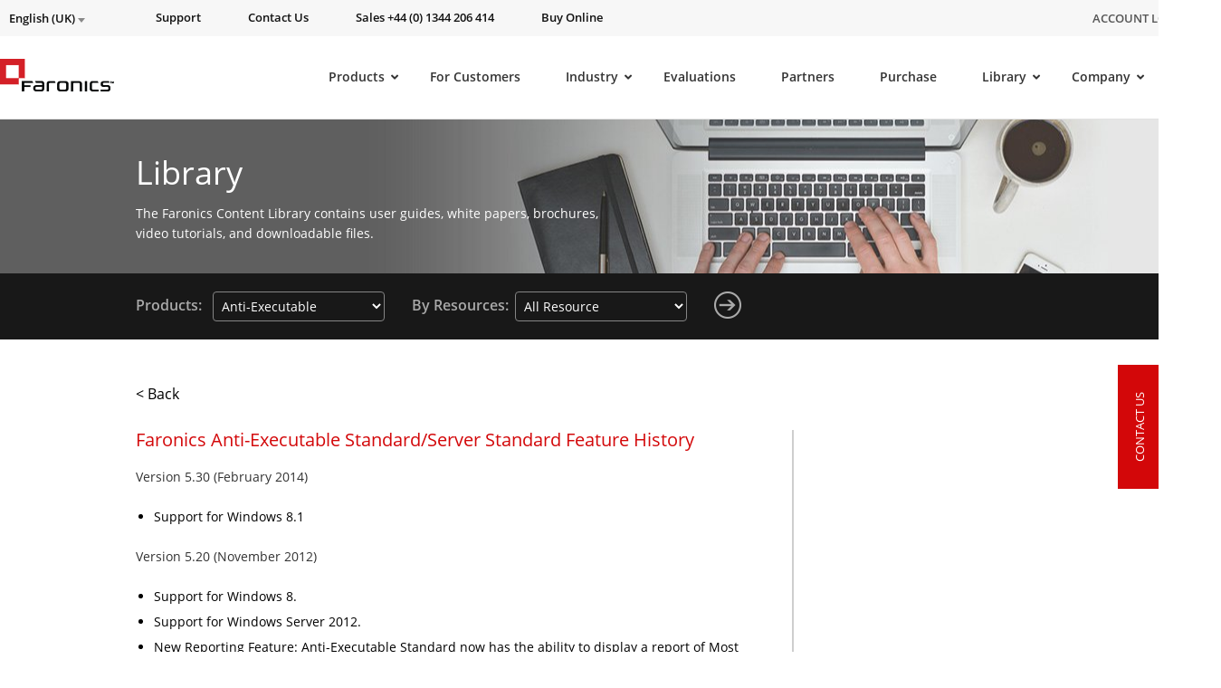

--- FILE ---
content_type: text/html; charset=UTF-8
request_url: https://www.faronics.com/en-uk/document-library/document/faronics-anti-executable-standard-feature-history_en-uk
body_size: 36935
content:
<style>
	#menu-item-145348{
		padding-top: 30px !important;
		padding-bottom: 6px !Important;
	}
	.star_div_en {
		position: absolute;
		margin-top: -38px !important;
		right: 130px;
	}
</style>
<!doctype html>
<!--[if lt IE 7]> <html class="no-js ie6" lang="en"xmlns:og="https://ogp.me/ns#" xmlns:article="https://ogp.me/ns/article#"> <![endif]-->
<!--[if IE 7]>    <html class="no-js ie7" lang="en"xmlns:og="https://ogp.me/ns#" xmlns:article="https://ogp.me/ns/article#"> <![endif]-->
<!--[if IE 8]>    <html class="no-js ie8" lang="en"xmlns:og="https://ogp.me/ns#" xmlns:article="https://ogp.me/ns/article#"> <![endif]-->
<!--[if gt IE 8]> <html class="no-js" lang="en"xmlns:og="https://ogp.me/ns#" xmlns:article="https://ogp.me/ns/article#"> <![endif]-->

<head>
	<meta charset="utf-8">

            <title>Faronics Anti-Executable Standard/Server Standard Feature History - Faronics</title>
    
	<meta name="viewport" content="width=1200,initial-scale=1">
	<meta name=viewport content="width=device-width, initial-scale=1">
    <meta name="facebook-domain-verification" content="h3378nqggbdkhnitzulbnxjpsq834y" />
    <link rel="shortcut icon" href="/wp-content/themes/faronics/img/favicon.ico" type="image/x-icon" />
	<link rel="image_src" href="/wp-content/themes/faronics/img/favicon-fb.png" type="image/x-icon" />
	<link rel="apple-touch-icon" href="/wp-content/themes/faronics/img/favicon-touch.png" type="image/x-icon" />
	<link rel="apple-touch-icon" sizes="72x72" href="/wp-content/themes/faronics/img/favicon-ipad.png" type="image/x-icon" />
	<link rel="apple-touch-icon" sizes="114x114" href="/wp-content/themes/faronics/img/favicon-iphone4.png" type="image/x-icon" />
	<link rel="alternate" type="application/rss+xml" title="Faronics Feed" href="https://www.faronics.com/en-uk/feed/">
<meta name="google-site-verification" content="uPaBWh73K_0d_D_m6HWbeMkJpZY--1pCLR8VgBtwohI" />
	<link rel="stylesheet" href="https://www.faronics.com/wp-content/themes/faronics/css/app.css?v=20240404">
<link rel="stylesheet" href="https://www.faronics.com/wp-content/themes/faronics/css/bootstrap-responsive.min.css?v=20171114"><link rel="stylesheet" href="https://www.faronics.com/wp-content/themes/faronics/css/new_style_main.css?v=20171466">
<link rel="stylesheet" href="https://www.faronics.com/wp-content/themes/faronics/css/webstyle.css?v=3243">
<link rel="stylesheet" href="https://www.faronics.com/wp-content/themes/faronics/css/deploy.css?v=103">
<link rel="stylesheet" href="https://www.faronics.com/wp-content/themes/faronics/css/new_style_martin.css?v=20171121">
<link rel="stylesheet" href="https://www.faronics.com/wp-content/themes/faronics/css/responsive.min.css?v=20171265">
<link rel="stylesheet" href="https://www.faronics.com/wp-content/themes/faronics/css/style.min.css?v=1">
<link rel="stylesheet" href="https://www.faronics.com/wp-content/themes/faronics/css/main-ubermenu.css?v=20171110">
    
    <!-- <script src="https://kit.fontawesome.com/e7ce012004.js" crossorigin="anonymous"></script> -->
    <link rel="stylesheet" href="https://cdnjs.cloudflare.com/ajax/libs/font-awesome/5.13.0/css/fontawesome.min.css" integrity="sha512-9NyfC2Lx+faLve4B168pWgTEHH3T50NBfVLF1aldvQxvwxjYdNNu7HQQKOehQW6r5v1r9QWDUe1BSFQPMbB5fw==" crossorigin="anonymous" referrerpolicy="no-referrer" />
    <link rel="stylesheet" href="https://cdnjs.cloudflare.com/ajax/libs/font-awesome/5.13.0/css/all.min.css" integrity="sha512-L7MWcK7FNPcwNqnLdZq86lTHYLdQqZaz5YcAgE+5cnGmlw8JT03QB2+oxL100UeB6RlzZLUxCGSS4/++mNZdxw==" crossorigin="anonymous" referrerpolicy="no-referrer" />
    <link rel="stylesheet" href="https://cdnjs.cloudflare.com/ajax/libs/font-awesome/5.13.0/css/v4-shims.min.css" integrity="sha512-D7Coa/NJEKVtLCV+AMHhFeT6ts33SgJYT1+1csURhPAJArycn9Dj5fVjIyB4x495XVtpTvfx1joleQuXM6N8UQ==" crossorigin="anonymous" referrerpolicy="no-referrer" />
	
<script src="/wp-content/themes/faronics/js/jquery-3.6.4.min.js"></script>
<script  src="/wp-content/themes/faronics/js/jquery.tools.min.js" async></script>
<script  src="/wp-content/themes/faronics/js/jquery.scrollUp.js" async></script>
<script  src="/wp-content/themes/faronics/js/jquery.cycle.all.js" async></script>
<!-- <script src="https://cdnjs.cloudflare.com/ajax/libs/fancybox/3.5.7/jquery.fancybox.min.js" integrity="sha512-uURl+ZXMBrF4AwGaWmEetzrd+J5/8NRkWAvJx5sbPSSuOb0bZLqf+tOzniObO00BjHa/dD7gub9oCGMLPQHtQA==" crossorigin="anonymous" referrerpolicy="no-referrer"></script> -->
<script  src="/wp-content/themes/faronics/js/jquery.fancybox.pack.js" ></script>
<script  src="/wp-content/themes/faronics/js/slick.min.js" ></script><meta name='robots' content='index, follow, max-image-preview:large, max-snippet:-1, max-video-preview:-1' />

	<!-- This site is optimized with the Yoast SEO Premium plugin v26.7 (Yoast SEO v26.7) - https://yoast.com/wordpress/plugins/seo/ -->
	<meta name="description" content="Version 5.30 (February 2014) Support for Windows 8.1 Version 5.20 (November 2012) Support for Windows 8. Support for Windows Server 2012. New Reporting" />
	<link rel="canonical" href="https://www.faronics.com/en-uk/document-library/document/faronics-anti-executable-standard-feature-history_en-uk" />
	<meta property="og:locale" content="en_US" />
	<meta property="og:type" content="article" />
	<meta property="og:title" content="Faronics Anti-Executable Standard/Server Standard Feature History" />
	<meta property="og:description" content="Version 5.30 (February 2014) Support for Windows 8.1 Version 5.20 (November 2012) Support for Windows 8. Support for Windows Server 2012. New Reporting" />
	<meta property="og:url" content="https://www.faronics.com/en-uk/document-library/document/faronics-anti-executable-standard-feature-history_en-uk" />
	<meta property="og:site_name" content="Faronics" />
	<meta property="article:publisher" content="https://www.facebook.com/faronics" />
	<meta property="article:modified_time" content="2014-02-18T02:06:45+00:00" />
	<meta name="twitter:card" content="summary_large_image" />
	<meta name="twitter:site" content="@faronics" />
	<meta name="twitter:label1" content="Est. reading time" />
	<meta name="twitter:data1" content="5 minutes" />
	<script type="application/ld+json" class="yoast-schema-graph">{"@context":"https://schema.org","@graph":[{"@type":"WebPage","@id":"https://www.faronics.com/en-uk/document-library/document/faronics-anti-executable-standard-feature-history_en-uk","url":"https://www.faronics.com/en-uk/document-library/document/faronics-anti-executable-standard-feature-history_en-uk","name":"Faronics Anti-Executable Standard/Server Standard Feature History - Faronics","isPartOf":{"@id":"https://www.faronics.com/en-uk#website"},"datePublished":"2011-08-11T22:42:06+00:00","dateModified":"2014-02-18T02:06:45+00:00","description":"Version 5.30 (February 2014) Support for Windows 8.1 Version 5.20 (November 2012) Support for Windows 8. Support for Windows Server 2012. New Reporting","breadcrumb":{"@id":"https://www.faronics.com/en-uk/document-library/document/faronics-anti-executable-standard-feature-history_en-uk#breadcrumb"},"inLanguage":"en-UK","potentialAction":[{"@type":"ReadAction","target":["https://www.faronics.com/en-uk/document-library/document/faronics-anti-executable-standard-feature-history_en-uk"]}]},{"@type":"BreadcrumbList","@id":"https://www.faronics.com/en-uk/document-library/document/faronics-anti-executable-standard-feature-history_en-uk#breadcrumb","itemListElement":[{"@type":"ListItem","position":1,"name":"Home","item":"https://www.faronics.com/en-uk"},{"@type":"ListItem","position":2,"name":"Library","item":"https://www.faronics.com/en-uk/document-library/document"},{"@type":"ListItem","position":3,"name":"Faronics Anti-Executable Standard/Server Standard Feature History","item":"https://www.faronics.com/en-uk/faronics-anti-executable-standard-server-standard-feature-history/"}]},{"@type":"WebSite","@id":"https://www.faronics.com/en-uk#website","url":"https://www.faronics.com/en-uk","name":"Faronics","description":"Simplifying Computer Management","publisher":{"@id":"https://www.faronics.com/en-uk#organization"},"potentialAction":[{"@type":"SearchAction","target":{"@type":"EntryPoint","urlTemplate":"https://www.faronics.com/en-uk?s={search_term_string}"},"query-input":{"@type":"PropertyValueSpecification","valueRequired":true,"valueName":"search_term_string"}}],"inLanguage":"en-UK"},{"@type":"Organization","@id":"https://www.faronics.com/en-uk#organization","name":"Faronics","url":"https://www.faronics.com/en-uk","logo":{"@type":"ImageObject","inLanguage":"en-UK","@id":"https://www.faronics.com/en-uk#/schema/logo/image/","url":"https://www.faronics.com/assets/footer-faronics-logo.png","contentUrl":"https://www.faronics.com/assets/footer-faronics-logo.png","width":155,"height":44,"caption":"Faronics"},"image":{"@id":"https://www.faronics.com/en-uk#/schema/logo/image/"},"sameAs":["https://www.facebook.com/faronics","https://x.com/faronics"]}]}</script>
	<!-- / Yoast SEO Premium plugin. -->


<link rel="alternate" title="oEmbed (JSON)" type="application/json+oembed" href="https://www.faronics.com/en-uk/wp-json/oembed/1.0/embed?url=https%3A%2F%2Fwww.faronics.com%2Fen-uk%2Fdocument-library%2Fdocument%2Ffaronics-anti-executable-standard-feature-history_en-uk" />
<link rel="alternate" title="oEmbed (XML)" type="text/xml+oembed" href="https://www.faronics.com/en-uk/wp-json/oembed/1.0/embed?url=https%3A%2F%2Fwww.faronics.com%2Fen-uk%2Fdocument-library%2Fdocument%2Ffaronics-anti-executable-standard-feature-history_en-uk&#038;format=xml" />
<style id='wp-img-auto-sizes-contain-inline-css' type='text/css'>
img:is([sizes=auto i],[sizes^="auto," i]){contain-intrinsic-size:3000px 1500px}
/*# sourceURL=wp-img-auto-sizes-contain-inline-css */
</style>
<style id='wp-emoji-styles-inline-css' type='text/css'>

	img.wp-smiley, img.emoji {
		display: inline !important;
		border: none !important;
		box-shadow: none !important;
		height: 1em !important;
		width: 1em !important;
		margin: 0 0.07em !important;
		vertical-align: -0.1em !important;
		background: none !important;
		padding: 0 !important;
	}
/*# sourceURL=wp-emoji-styles-inline-css */
</style>
<link rel='stylesheet' id='wp-block-library-css' href='https://www.faronics.com/wp-includes/css/dist/block-library/style.min.css?ver=6.9' type='text/css' media='all' />
<style id='global-styles-inline-css' type='text/css'>
:root{--wp--preset--aspect-ratio--square: 1;--wp--preset--aspect-ratio--4-3: 4/3;--wp--preset--aspect-ratio--3-4: 3/4;--wp--preset--aspect-ratio--3-2: 3/2;--wp--preset--aspect-ratio--2-3: 2/3;--wp--preset--aspect-ratio--16-9: 16/9;--wp--preset--aspect-ratio--9-16: 9/16;--wp--preset--color--black: #000000;--wp--preset--color--cyan-bluish-gray: #abb8c3;--wp--preset--color--white: #ffffff;--wp--preset--color--pale-pink: #f78da7;--wp--preset--color--vivid-red: #cf2e2e;--wp--preset--color--luminous-vivid-orange: #ff6900;--wp--preset--color--luminous-vivid-amber: #fcb900;--wp--preset--color--light-green-cyan: #7bdcb5;--wp--preset--color--vivid-green-cyan: #00d084;--wp--preset--color--pale-cyan-blue: #8ed1fc;--wp--preset--color--vivid-cyan-blue: #0693e3;--wp--preset--color--vivid-purple: #9b51e0;--wp--preset--gradient--vivid-cyan-blue-to-vivid-purple: linear-gradient(135deg,rgb(6,147,227) 0%,rgb(155,81,224) 100%);--wp--preset--gradient--light-green-cyan-to-vivid-green-cyan: linear-gradient(135deg,rgb(122,220,180) 0%,rgb(0,208,130) 100%);--wp--preset--gradient--luminous-vivid-amber-to-luminous-vivid-orange: linear-gradient(135deg,rgb(252,185,0) 0%,rgb(255,105,0) 100%);--wp--preset--gradient--luminous-vivid-orange-to-vivid-red: linear-gradient(135deg,rgb(255,105,0) 0%,rgb(207,46,46) 100%);--wp--preset--gradient--very-light-gray-to-cyan-bluish-gray: linear-gradient(135deg,rgb(238,238,238) 0%,rgb(169,184,195) 100%);--wp--preset--gradient--cool-to-warm-spectrum: linear-gradient(135deg,rgb(74,234,220) 0%,rgb(151,120,209) 20%,rgb(207,42,186) 40%,rgb(238,44,130) 60%,rgb(251,105,98) 80%,rgb(254,248,76) 100%);--wp--preset--gradient--blush-light-purple: linear-gradient(135deg,rgb(255,206,236) 0%,rgb(152,150,240) 100%);--wp--preset--gradient--blush-bordeaux: linear-gradient(135deg,rgb(254,205,165) 0%,rgb(254,45,45) 50%,rgb(107,0,62) 100%);--wp--preset--gradient--luminous-dusk: linear-gradient(135deg,rgb(255,203,112) 0%,rgb(199,81,192) 50%,rgb(65,88,208) 100%);--wp--preset--gradient--pale-ocean: linear-gradient(135deg,rgb(255,245,203) 0%,rgb(182,227,212) 50%,rgb(51,167,181) 100%);--wp--preset--gradient--electric-grass: linear-gradient(135deg,rgb(202,248,128) 0%,rgb(113,206,126) 100%);--wp--preset--gradient--midnight: linear-gradient(135deg,rgb(2,3,129) 0%,rgb(40,116,252) 100%);--wp--preset--font-size--small: 13px;--wp--preset--font-size--medium: 20px;--wp--preset--font-size--large: 36px;--wp--preset--font-size--x-large: 42px;--wp--preset--spacing--20: 0.44rem;--wp--preset--spacing--30: 0.67rem;--wp--preset--spacing--40: 1rem;--wp--preset--spacing--50: 1.5rem;--wp--preset--spacing--60: 2.25rem;--wp--preset--spacing--70: 3.38rem;--wp--preset--spacing--80: 5.06rem;--wp--preset--shadow--natural: 6px 6px 9px rgba(0, 0, 0, 0.2);--wp--preset--shadow--deep: 12px 12px 50px rgba(0, 0, 0, 0.4);--wp--preset--shadow--sharp: 6px 6px 0px rgba(0, 0, 0, 0.2);--wp--preset--shadow--outlined: 6px 6px 0px -3px rgb(255, 255, 255), 6px 6px rgb(0, 0, 0);--wp--preset--shadow--crisp: 6px 6px 0px rgb(0, 0, 0);}:where(.is-layout-flex){gap: 0.5em;}:where(.is-layout-grid){gap: 0.5em;}body .is-layout-flex{display: flex;}.is-layout-flex{flex-wrap: wrap;align-items: center;}.is-layout-flex > :is(*, div){margin: 0;}body .is-layout-grid{display: grid;}.is-layout-grid > :is(*, div){margin: 0;}:where(.wp-block-columns.is-layout-flex){gap: 2em;}:where(.wp-block-columns.is-layout-grid){gap: 2em;}:where(.wp-block-post-template.is-layout-flex){gap: 1.25em;}:where(.wp-block-post-template.is-layout-grid){gap: 1.25em;}.has-black-color{color: var(--wp--preset--color--black) !important;}.has-cyan-bluish-gray-color{color: var(--wp--preset--color--cyan-bluish-gray) !important;}.has-white-color{color: var(--wp--preset--color--white) !important;}.has-pale-pink-color{color: var(--wp--preset--color--pale-pink) !important;}.has-vivid-red-color{color: var(--wp--preset--color--vivid-red) !important;}.has-luminous-vivid-orange-color{color: var(--wp--preset--color--luminous-vivid-orange) !important;}.has-luminous-vivid-amber-color{color: var(--wp--preset--color--luminous-vivid-amber) !important;}.has-light-green-cyan-color{color: var(--wp--preset--color--light-green-cyan) !important;}.has-vivid-green-cyan-color{color: var(--wp--preset--color--vivid-green-cyan) !important;}.has-pale-cyan-blue-color{color: var(--wp--preset--color--pale-cyan-blue) !important;}.has-vivid-cyan-blue-color{color: var(--wp--preset--color--vivid-cyan-blue) !important;}.has-vivid-purple-color{color: var(--wp--preset--color--vivid-purple) !important;}.has-black-background-color{background-color: var(--wp--preset--color--black) !important;}.has-cyan-bluish-gray-background-color{background-color: var(--wp--preset--color--cyan-bluish-gray) !important;}.has-white-background-color{background-color: var(--wp--preset--color--white) !important;}.has-pale-pink-background-color{background-color: var(--wp--preset--color--pale-pink) !important;}.has-vivid-red-background-color{background-color: var(--wp--preset--color--vivid-red) !important;}.has-luminous-vivid-orange-background-color{background-color: var(--wp--preset--color--luminous-vivid-orange) !important;}.has-luminous-vivid-amber-background-color{background-color: var(--wp--preset--color--luminous-vivid-amber) !important;}.has-light-green-cyan-background-color{background-color: var(--wp--preset--color--light-green-cyan) !important;}.has-vivid-green-cyan-background-color{background-color: var(--wp--preset--color--vivid-green-cyan) !important;}.has-pale-cyan-blue-background-color{background-color: var(--wp--preset--color--pale-cyan-blue) !important;}.has-vivid-cyan-blue-background-color{background-color: var(--wp--preset--color--vivid-cyan-blue) !important;}.has-vivid-purple-background-color{background-color: var(--wp--preset--color--vivid-purple) !important;}.has-black-border-color{border-color: var(--wp--preset--color--black) !important;}.has-cyan-bluish-gray-border-color{border-color: var(--wp--preset--color--cyan-bluish-gray) !important;}.has-white-border-color{border-color: var(--wp--preset--color--white) !important;}.has-pale-pink-border-color{border-color: var(--wp--preset--color--pale-pink) !important;}.has-vivid-red-border-color{border-color: var(--wp--preset--color--vivid-red) !important;}.has-luminous-vivid-orange-border-color{border-color: var(--wp--preset--color--luminous-vivid-orange) !important;}.has-luminous-vivid-amber-border-color{border-color: var(--wp--preset--color--luminous-vivid-amber) !important;}.has-light-green-cyan-border-color{border-color: var(--wp--preset--color--light-green-cyan) !important;}.has-vivid-green-cyan-border-color{border-color: var(--wp--preset--color--vivid-green-cyan) !important;}.has-pale-cyan-blue-border-color{border-color: var(--wp--preset--color--pale-cyan-blue) !important;}.has-vivid-cyan-blue-border-color{border-color: var(--wp--preset--color--vivid-cyan-blue) !important;}.has-vivid-purple-border-color{border-color: var(--wp--preset--color--vivid-purple) !important;}.has-vivid-cyan-blue-to-vivid-purple-gradient-background{background: var(--wp--preset--gradient--vivid-cyan-blue-to-vivid-purple) !important;}.has-light-green-cyan-to-vivid-green-cyan-gradient-background{background: var(--wp--preset--gradient--light-green-cyan-to-vivid-green-cyan) !important;}.has-luminous-vivid-amber-to-luminous-vivid-orange-gradient-background{background: var(--wp--preset--gradient--luminous-vivid-amber-to-luminous-vivid-orange) !important;}.has-luminous-vivid-orange-to-vivid-red-gradient-background{background: var(--wp--preset--gradient--luminous-vivid-orange-to-vivid-red) !important;}.has-very-light-gray-to-cyan-bluish-gray-gradient-background{background: var(--wp--preset--gradient--very-light-gray-to-cyan-bluish-gray) !important;}.has-cool-to-warm-spectrum-gradient-background{background: var(--wp--preset--gradient--cool-to-warm-spectrum) !important;}.has-blush-light-purple-gradient-background{background: var(--wp--preset--gradient--blush-light-purple) !important;}.has-blush-bordeaux-gradient-background{background: var(--wp--preset--gradient--blush-bordeaux) !important;}.has-luminous-dusk-gradient-background{background: var(--wp--preset--gradient--luminous-dusk) !important;}.has-pale-ocean-gradient-background{background: var(--wp--preset--gradient--pale-ocean) !important;}.has-electric-grass-gradient-background{background: var(--wp--preset--gradient--electric-grass) !important;}.has-midnight-gradient-background{background: var(--wp--preset--gradient--midnight) !important;}.has-small-font-size{font-size: var(--wp--preset--font-size--small) !important;}.has-medium-font-size{font-size: var(--wp--preset--font-size--medium) !important;}.has-large-font-size{font-size: var(--wp--preset--font-size--large) !important;}.has-x-large-font-size{font-size: var(--wp--preset--font-size--x-large) !important;}
/*# sourceURL=global-styles-inline-css */
</style>

<style id='classic-theme-styles-inline-css' type='text/css'>
/*! This file is auto-generated */
.wp-block-button__link{color:#fff;background-color:#32373c;border-radius:9999px;box-shadow:none;text-decoration:none;padding:calc(.667em + 2px) calc(1.333em + 2px);font-size:1.125em}.wp-block-file__button{background:#32373c;color:#fff;text-decoration:none}
/*# sourceURL=/wp-includes/css/classic-themes.min.css */
</style>
<link rel='stylesheet' id='wp-pagenavi-css' href='https://www.faronics.com/wp-content/plugins/wp-pagenavi/pagenavi-css.css?ver=2.70' type='text/css' media='all' />
<link rel='stylesheet' id='ubermenu-css' href='https://www.faronics.com/wp-content/plugins/ubermenu/pro/assets/css/ubermenu.min.css?ver=3.8.5' type='text/css' media='all' />
<link rel='stylesheet' id='ubermenu-font-awesome-core-css' href='https://www.faronics.com/wp-content/plugins/ubermenu/assets/fontawesome/css/fontawesome.min.css?ver=6.9' type='text/css' media='all' />
<link rel='stylesheet' id='ubermenu-font-awesome-solid-css' href='https://www.faronics.com/wp-content/plugins/ubermenu/assets/fontawesome/css/solid.min.css?ver=6.9' type='text/css' media='all' />
<script type="text/javascript" id="wpml-cookie-js-extra">
/* <![CDATA[ */
var wpml_cookies = {"wp-wpml_current_language":{"value":"en-uk","expires":1,"path":"/"}};
var wpml_cookies = {"wp-wpml_current_language":{"value":"en-uk","expires":1,"path":"/"}};
//# sourceURL=wpml-cookie-js-extra
/* ]]> */
</script>
<script type="text/javascript" src="https://www.faronics.com/wp-content/plugins/sitepress-multilingual-cms/res/js/cookies/language-cookie.js?ver=486900" id="wpml-cookie-js" defer="defer" data-wp-strategy="defer"></script>
<script type="text/javascript" id="webtoffee-cookie-consent-js-extra">
/* <![CDATA[ */
var _wccConfig = {"_ipData":[],"_assetsURL":"https://www.faronics.com/wp-content/plugins/webtoffee-cookie-consent/lite/frontend/images/","_publicURL":"https://www.faronics.com","_categories":[{"name":"Necessary","slug":"necessary","isNecessary":true,"ccpaDoNotSell":true,"cookies":[{"cookieID":"PHPSESSID","domain":"www.faronics.com","provider":""},{"cookieID":"wt_consent","domain":"www.faronics.com","provider":""}],"active":true,"defaultConsent":{"gdpr":true,"ccpa":true},"foundNoCookieScript":false},{"name":"Functional","slug":"functional","isNecessary":false,"ccpaDoNotSell":true,"cookies":[{"cookieID":"wp-wpml_current_language","domain":"www.faronics.com","provider":"wp-content/plugins/sitepress-multilingual-cms/res/js"}],"active":true,"defaultConsent":{"gdpr":false,"ccpa":false},"foundNoCookieScript":false},{"name":"Analytics","slug":"analytics","isNecessary":false,"ccpaDoNotSell":true,"cookies":[],"active":true,"defaultConsent":{"gdpr":false,"ccpa":false},"foundNoCookieScript":false},{"name":"Performance","slug":"performance","isNecessary":false,"ccpaDoNotSell":true,"cookies":[],"active":true,"defaultConsent":{"gdpr":false,"ccpa":false},"foundNoCookieScript":false},{"name":"Advertisement","slug":"advertisement","isNecessary":false,"ccpaDoNotSell":true,"cookies":[],"active":true,"defaultConsent":{"gdpr":false,"ccpa":false},"foundNoCookieScript":false},{"name":"Others","slug":"others","isNecessary":false,"ccpaDoNotSell":true,"cookies":[{"cookieID":"gf_*","domain":".faronics.com","provider":"/wp-content/plugins/gravityforms/"}],"active":true,"defaultConsent":{"gdpr":false,"ccpa":false},"foundNoCookieScript":false}],"_activeLaw":"gdpr","_rootDomain":"","_block":"1","_showBanner":"1","_bannerConfig":{"GDPR":{"settings":{"type":"banner","position":"top","applicableLaw":"gdpr","preferenceCenter":"center","selectedRegion":"EU","consentExpiry":365,"shortcodes":[{"key":"wcc_readmore","content":"\u003Ca href=\"https://www.faronics.com/en-uk/cookie-policy/\" class=\"wcc-policy\" aria-label=\"Read our Cookie Policy\" target=\"_blank\" rel=\"noopener\" data-tag=\"readmore-button\"\u003ERead our Cookie Policy\u003C/a\u003E","tag":"readmore-button","status":true,"attributes":{"rel":"nofollow","target":"_blank"}},{"key":"wcc_show_desc","content":"\u003Cbutton class=\"wcc-show-desc-btn\" data-tag=\"show-desc-button\" aria-label=\"Show more\"\u003EShow more\u003C/button\u003E","tag":"show-desc-button","status":true,"attributes":[]},{"key":"wcc_hide_desc","content":"\u003Cbutton class=\"wcc-show-desc-btn\" data-tag=\"hide-desc-button\" aria-label=\"Show less\"\u003EShow less\u003C/button\u003E","tag":"hide-desc-button","status":true,"attributes":[]},{"key":"wcc_category_toggle_label","content":"[wcc_{{status}}_category_label] [wcc_preference_{{category_slug}}_title]","tag":"","status":true,"attributes":[]},{"key":"wcc_enable_category_label","content":"Enable","tag":"","status":true,"attributes":[]},{"key":"wcc_disable_category_label","content":"Disable","tag":"","status":true,"attributes":[]},{"key":"wcc_video_placeholder","content":"\u003Cdiv class=\"video-placeholder-normal\" data-tag=\"video-placeholder\" id=\"[UNIQUEID]\"\u003E\u003Cp class=\"video-placeholder-text-normal\" data-tag=\"placeholder-title\"\u003EPlease accept {category} cookies to access this content\u003C/p\u003E\u003C/div\u003E","tag":"","status":true,"attributes":[]},{"key":"wcc_enable_optout_label","content":"Enable","tag":"","status":true,"attributes":[]},{"key":"wcc_disable_optout_label","content":"Disable","tag":"","status":true,"attributes":[]},{"key":"wcc_optout_toggle_label","content":"[wcc_{{status}}_optout_label] [wcc_optout_option_title]","tag":"","status":true,"attributes":[]},{"key":"wcc_optout_option_title","content":"Do Not Sell or Share My Personal Information","tag":"","status":true,"attributes":[]},{"key":"wcc_optout_close_label","content":"Close","tag":"","status":true,"attributes":[]}],"bannerEnabled":true},"behaviours":{"reloadBannerOnAccept":true,"loadAnalyticsByDefault":false,"animations":{"onLoad":"animate","onHide":"sticky"}},"config":{"revisitConsent":{"status":false,"tag":"revisit-consent","position":"bottom-left","meta":{"url":"#"},"styles":[],"elements":{"title":{"type":"text","tag":"revisit-consent-title","status":true,"styles":{"color":"#0056a7"}}}},"preferenceCenter":{"toggle":{"status":true,"tag":"detail-category-toggle","type":"toggle","states":{"active":{"styles":{"background-color":"#000000"}},"inactive":{"styles":{"background-color":"#D0D5D2"}}}},"poweredBy":{"status":false,"tag":"detail-powered-by","styles":{"background-color":"#EDEDED","color":"#293C5B"}}},"categoryPreview":{"status":false,"toggle":{"status":true,"tag":"detail-category-preview-toggle","type":"toggle","states":{"active":{"styles":{"background-color":"#000000"}},"inactive":{"styles":{"background-color":"#D0D5D2"}}}}},"videoPlaceholder":{"status":true,"styles":{"background-color":"#000000","border-color":"#000000","color":"#ffffff"}},"readMore":{"status":true,"tag":"readmore-button","type":"link","meta":{"noFollow":true,"newTab":true},"styles":{"color":"#000000","background-color":"transparent","border-color":"transparent"}},"auditTable":{"status":true},"optOption":{"status":true,"toggle":{"status":true,"tag":"optout-option-toggle","type":"toggle","states":{"active":{"styles":{"background-color":"#000000"}},"inactive":{"styles":{"background-color":"#FFFFFF"}}}},"gpcOption":false}}}},"_version":"3.5.0","_logConsent":"1","_tags":[{"tag":"accept-button","styles":{"color":"#FFFFFF","background-color":"#7DAF3B","border-color":"#7DAF3B"}},{"tag":"reject-button","styles":{"color":"#000000","background-color":"transparent","border-color":"#000000"}},{"tag":"settings-button","styles":{"color":"#000000","background-color":"transparent","border-color":"#000000"}},{"tag":"readmore-button","styles":{"color":"#000000","background-color":"transparent","border-color":"transparent"}},{"tag":"donotsell-button","styles":{"color":"#1863dc","background-color":"transparent","border-color":"transparent"}},{"tag":"accept-button","styles":{"color":"#FFFFFF","background-color":"#7DAF3B","border-color":"#7DAF3B"}},{"tag":"revisit-consent","styles":[]},{"tag":"detail-category-always-enabled","styles":{"color":"#008000"}}],"_rtl":"","_lawSelected":["GDPR"],"_restApiUrl":"https://directory.cookieyes.com/api/v1/ip","_renewConsent":"","_restrictToCA":"","_customEvents":"","_ccpaAllowedRegions":[],"_gdprAllowedRegions":[],"_closeButtonAction":"reject","_ssl":"1","_providersToBlock":[{"re":"wp-content/plugins/sitepress-multilingual-cms/res/js","categories":["functional"]},{"re":"/wp-content/plugins/gravityforms/","categories":["others"]}]};
var _wccStyles = {"css":{"GDPR":".wcc-overlay{background: #000000; opacity: 0.4; position: fixed; top: 0; left: 0; width: 100%; height: 100%; z-index: 99999999;}.wcc-hide{display: none;}.wcc-btn-revisit-wrapper{display: flex; padding: 6px; border-radius: 8px; opacity: 0px; background-color:#ffffff; box-shadow: 0px 3px 10px 0px #798da04d;  align-items: center; justify-content: center; position: fixed; z-index: 999999; cursor: pointer;}.wcc-revisit-bottom-left{bottom: 15px; left: 15px;}.wcc-revisit-bottom-right{bottom: 15px; right: 15px;}.wcc-btn-revisit-wrapper .wcc-btn-revisit{display: flex; align-items: center; justify-content: center; background: none; border: none; cursor: pointer; position: relative; margin: 0; padding: 0;}.wcc-btn-revisit-wrapper .wcc-btn-revisit img{max-width: fit-content; margin: 0; } .wcc-btn-revisit-wrapper .wcc-revisit-help-text{font-size:14px; margin-left:4px; display:none;}.wcc-btn-revisit-wrapper:hover .wcc-revisit-help-text, .wcc-btn-revisit-wrapper:focus-within .wcc-revisit-help-text { display: block;}.wcc-revisit-hide{display: none;}.wcc-preference-btn:hover{cursor:pointer; text-decoration:underline;}.wcc-cookie-audit-table { font-family: inherit; border-collapse: collapse; width: 100%;} .wcc-cookie-audit-table th, .wcc-cookie-audit-table td {text-align: left; padding: 10px; font-size: 12px; color: #000000; word-break: normal; background-color: #d9dfe7; border: 1px solid #cbced6;} .wcc-cookie-audit-table tr:nth-child(2n + 1) td { background: #f1f5fa; }.wcc-consent-container{position: fixed; width: 100%; box-sizing: border-box; z-index: 9999999;}.wcc-consent-container .wcc-consent-bar{background: #ffffff; border: 1px solid; padding: 16.5px 24px; box-shadow: 0 -1px 10px 0 #acabab4d;}.wcc-banner-bottom{bottom: 0; left: 0;}.wcc-banner-top{top: 0; left: 0;}.wcc-custom-brand-logo-wrapper .wcc-custom-brand-logo{width: 100px; height: auto; margin: 0 0 12px 0;}.wcc-notice .wcc-title{color: #212121; font-weight: 700; font-size: 18px; line-height: 24px; margin: 0 0 12px 0;}.wcc-notice-group{display: flex; justify-content: space-between; align-items: center; font-size: 14px; line-height: 24px; font-weight: 400;}.wcc-notice-des *,.wcc-preference-content-wrapper *,.wcc-accordion-header-des *,.wcc-gpc-wrapper .wcc-gpc-desc *{font-size: 14px;}.wcc-notice-des{color: #212121; font-size: 14px; line-height: 24px; font-weight: 400;}.wcc-notice-des img{height: 25px; width: 25px;}.wcc-consent-bar .wcc-notice-des p,.wcc-gpc-wrapper .wcc-gpc-desc p,.wcc-preference-body-wrapper .wcc-preference-content-wrapper p,.wcc-accordion-header-wrapper .wcc-accordion-header-des p,.wcc-cookie-des-table li div:last-child p{color: inherit; margin-top: 0;}.wcc-notice-des P:last-child,.wcc-preference-content-wrapper p:last-child,.wcc-cookie-des-table li div:last-child p:last-child,.wcc-gpc-wrapper .wcc-gpc-desc p:last-child{margin-bottom: 0;}.wcc-notice-des a.wcc-policy,.wcc-notice-des button.wcc-policy{font-size: 14px; color: #1863dc; white-space: nowrap; cursor: pointer; background: transparent; border: 1px solid; text-decoration: underline;}.wcc-notice-des button.wcc-policy{padding: 0;}.wcc-notice-des a.wcc-policy:focus-visible,.wcc-notice-des button.wcc-policy:focus-visible,.wcc-preference-content-wrapper .wcc-show-desc-btn:focus-visible,.wcc-accordion-header .wcc-accordion-btn:focus-visible,.wcc-preference-header .wcc-btn-close:focus-visible,.wcc-switch input[type=\"checkbox\"]:focus-visible,.wcc-footer-wrapper a:focus-visible,.wcc-btn:focus-visible{outline: 2px solid #1863dc; outline-offset: 2px;}.wcc-btn:focus:not(:focus-visible),.wcc-accordion-header .wcc-accordion-btn:focus:not(:focus-visible),.wcc-preference-content-wrapper .wcc-show-desc-btn:focus:not(:focus-visible),.wcc-btn-revisit-wrapper .wcc-btn-revisit:focus:not(:focus-visible),.wcc-preference-header .wcc-btn-close:focus:not(:focus-visible),.wcc-consent-bar .wcc-banner-btn-close:focus:not(:focus-visible){outline: 0;}button.wcc-show-desc-btn:not(:hover):not(:active){color: #1863dc; background: transparent;}button.wcc-accordion-btn:not(:hover):not(:active),button.wcc-banner-btn-close:not(:hover):not(:active),button.wcc-btn-close:not(:hover):not(:active),button.wcc-btn-revisit:not(:hover):not(:active){background: transparent;}.wcc-consent-bar button:hover,.wcc-modal.wcc-modal-open button:hover,.wcc-consent-bar button:focus,.wcc-modal.wcc-modal-open button:focus{text-decoration: none;}.wcc-notice-btn-wrapper{display: flex; justify-content: center; align-items: center; margin-left: 15px;}.wcc-notice-btn-wrapper .wcc-btn{text-shadow: none; box-shadow: none;}.wcc-btn{font-size: 14px; font-family: inherit; line-height: 24px; padding: 8px 27px; font-weight: 500; margin: 0 8px 0 0; border-radius: 2px; white-space: nowrap; cursor: pointer; text-align: center; text-transform: none; min-height: 0;}.wcc-btn:hover{opacity: 0.8;}.wcc-btn-customize{color: #1863dc; background: transparent; border: 2px solid #1863dc;}.wcc-btn-reject{color: #1863dc; background: transparent; border: 2px solid #1863dc;}.wcc-btn-accept{background: #1863dc; color: #ffffff; border: 2px solid #1863dc;}.wcc-btn:last-child{margin-right: 0;}@media (max-width: 768px){.wcc-notice-group{display: block;}.wcc-notice-btn-wrapper{margin-left: 0;}.wcc-notice-btn-wrapper .wcc-btn{flex: auto; max-width: 100%; margin-top: 10px; white-space: unset;}}@media (max-width: 576px){.wcc-notice-btn-wrapper{flex-direction: column;}.wcc-custom-brand-logo-wrapper, .wcc-notice .wcc-title, .wcc-notice-des, .wcc-notice-btn-wrapper{padding: 0 28px;}.wcc-consent-container .wcc-consent-bar{padding: 16.5px 0;}.wcc-notice-des{max-height: 40vh; overflow-y: scroll;}.wcc-notice-btn-wrapper .wcc-btn{width: 100%; padding: 8px; margin-right: 0;}.wcc-notice-btn-wrapper .wcc-btn-accept{order: 1;}.wcc-notice-btn-wrapper .wcc-btn-reject{order: 3;}.wcc-notice-btn-wrapper .wcc-btn-customize{order: 2;}}@media (max-width: 425px){.wcc-custom-brand-logo-wrapper, .wcc-notice .wcc-title, .wcc-notice-des, .wcc-notice-btn-wrapper{padding: 0 24px;}.wcc-notice-btn-wrapper{flex-direction: column;}.wcc-btn{width: 100%; margin: 10px 0 0 0;}.wcc-notice-btn-wrapper .wcc-btn-customize{order: 2;}.wcc-notice-btn-wrapper .wcc-btn-reject{order: 3;}.wcc-notice-btn-wrapper .wcc-btn-accept{order: 1; margin-top: 16px;}}@media (max-width: 352px){.wcc-notice .wcc-title{font-size: 16px;}.wcc-notice-des *{font-size: 12px;}.wcc-notice-des, .wcc-btn{font-size: 12px;}}.wcc-modal.wcc-modal-open{display: flex; visibility: visible; -webkit-transform: translate(-50%, -50%); -moz-transform: translate(-50%, -50%); -ms-transform: translate(-50%, -50%); -o-transform: translate(-50%, -50%); transform: translate(-50%, -50%); top: 50%; left: 50%; transition: all 1s ease;}.wcc-modal{box-shadow: 0 32px 68px rgba(0, 0, 0, 0.3); margin: 0 auto; position: fixed; max-width: 100%; background: #ffffff; top: 50%; box-sizing: border-box; border-radius: 6px; z-index: 999999999; color: #212121; -webkit-transform: translate(-50%, 100%); -moz-transform: translate(-50%, 100%); -ms-transform: translate(-50%, 100%); -o-transform: translate(-50%, 100%); transform: translate(-50%, 100%); visibility: hidden; transition: all 0s ease;}.wcc-preference-center{max-height: 79vh; overflow: hidden; width: 845px; overflow: hidden; flex: 1 1 0; display: flex; flex-direction: column; border-radius: 6px;}.wcc-preference-header{display: flex; align-items: center; justify-content: space-between; padding: 22px 24px; border-bottom: 1px solid;}.wcc-preference-header .wcc-preference-title{font-size: 18px; font-weight: 700; line-height: 24px;}.wcc-google-privacy-url a {text-decoration:none;color: #1863dc;cursor:pointer;} .wcc-preference-header .wcc-btn-close{margin: 0; cursor: pointer; vertical-align: middle; padding: 0; background: none; border: none; width: auto; height: auto; min-height: 0; line-height: 0; text-shadow: none; box-shadow: none;}.wcc-preference-header .wcc-btn-close img{margin: 0; height: 10px; width: 10px;}.wcc-preference-body-wrapper{padding: 0 24px; flex: 1; overflow: auto; box-sizing: border-box;}.wcc-preference-content-wrapper,.wcc-gpc-wrapper .wcc-gpc-desc,.wcc-google-privacy-policy{font-size: 14px; line-height: 24px; font-weight: 400; padding: 12px 0;}.wcc-preference-content-wrapper{border-bottom: 1px solid;}.wcc-preference-content-wrapper img{height: 25px; width: 25px;}.wcc-preference-content-wrapper .wcc-show-desc-btn{font-size: 14px; font-family: inherit; color: #1863dc; text-decoration: none; line-height: 24px; padding: 0; margin: 0; white-space: nowrap; cursor: pointer; background: transparent; border-color: transparent; text-transform: none; min-height: 0; text-shadow: none; box-shadow: none;}.wcc-accordion-wrapper{margin-bottom: 10px;}.wcc-accordion{border-bottom: 1px solid;}.wcc-accordion:last-child{border-bottom: none;}.wcc-accordion .wcc-accordion-item{display: flex; margin-top: 10px;}.wcc-accordion .wcc-accordion-body{display: none;}.wcc-accordion.wcc-accordion-active .wcc-accordion-body{display: block; padding: 0 22px; margin-bottom: 16px;}.wcc-accordion-header-wrapper{cursor: pointer; width: 100%;}.wcc-accordion-item .wcc-accordion-header{display: flex; justify-content: space-between; align-items: center;}.wcc-accordion-header .wcc-accordion-btn{font-size: 16px; font-family: inherit; color: #212121; line-height: 24px; background: none; border: none; font-weight: 700; padding: 0; margin: 0; cursor: pointer; text-transform: none; min-height: 0; text-shadow: none; box-shadow: none;}.wcc-accordion-header .wcc-always-active{color: #008000; font-weight: 600; line-height: 24px; font-size: 14px;}.wcc-accordion-header-des{font-size: 14px; line-height: 24px; margin: 10px 0 16px 0;}.wcc-accordion-chevron{margin-right: 22px; position: relative; cursor: pointer;}.wcc-accordion-chevron-hide{display: none;}.wcc-accordion .wcc-accordion-chevron i::before{content: \"\"; position: absolute; border-right: 1.4px solid; border-bottom: 1.4px solid; border-color: inherit; height: 6px; width: 6px; -webkit-transform: rotate(-45deg); -moz-transform: rotate(-45deg); -ms-transform: rotate(-45deg); -o-transform: rotate(-45deg); transform: rotate(-45deg); transition: all 0.2s ease-in-out; top: 8px;}.wcc-accordion.wcc-accordion-active .wcc-accordion-chevron i::before{-webkit-transform: rotate(45deg); -moz-transform: rotate(45deg); -ms-transform: rotate(45deg); -o-transform: rotate(45deg); transform: rotate(45deg);}.wcc-audit-table{background: #f4f4f4; border-radius: 6px;}.wcc-audit-table .wcc-empty-cookies-text{color: inherit; font-size: 12px; line-height: 24px; margin: 0; padding: 10px;}.wcc-audit-table .wcc-cookie-des-table{font-size: 12px; line-height: 24px; font-weight: normal; padding: 15px 10px; border-bottom: 1px solid; border-bottom-color: inherit; margin: 0;}.wcc-audit-table .wcc-cookie-des-table:last-child{border-bottom: none;}.wcc-audit-table .wcc-cookie-des-table li{list-style-type: none; display: flex; padding: 3px 0;}.wcc-audit-table .wcc-cookie-des-table li:first-child{padding-top: 0;}.wcc-cookie-des-table li div:first-child{width: 100px; font-weight: 600; word-break: break-word; word-wrap: break-word;}.wcc-cookie-des-table li div:last-child{flex: 1; word-break: break-word; word-wrap: break-word; margin-left: 8px;}.wcc-footer-shadow{display: block; width: 100%; height: 40px; background: linear-gradient(180deg, rgba(255, 255, 255, 0) 0%, #ffffff 100%); position: absolute; bottom: calc(100% - 1px);}.wcc-footer-wrapper{position: relative;}.wcc-prefrence-btn-wrapper{display: flex; flex-wrap: wrap; align-items: center; justify-content: center; padding: 22px 24px; border-top: 1px solid;}.wcc-prefrence-btn-wrapper .wcc-btn{flex: auto; max-width: 100%; text-shadow: none; box-shadow: none;}.wcc-btn-preferences{color: #1863dc; background: transparent; border: 2px solid #1863dc;}.wcc-preference-header,.wcc-preference-body-wrapper,.wcc-preference-content-wrapper,.wcc-accordion-wrapper,.wcc-accordion,.wcc-accordion-wrapper,.wcc-footer-wrapper,.wcc-prefrence-btn-wrapper{border-color: inherit;}@media (max-width: 845px){.wcc-modal{max-width: calc(100% - 16px);}}@media (max-width: 576px){.wcc-modal{max-width: 100%;}.wcc-preference-center{max-height: 100vh;}.wcc-prefrence-btn-wrapper{flex-direction: column;}.wcc-accordion.wcc-accordion-active .wcc-accordion-body{padding-right: 0;}.wcc-prefrence-btn-wrapper .wcc-btn{width: 100%; margin: 10px 0 0 0;}.wcc-prefrence-btn-wrapper .wcc-btn-reject{order: 3;}.wcc-prefrence-btn-wrapper .wcc-btn-accept{order: 1; margin-top: 0;}.wcc-prefrence-btn-wrapper .wcc-btn-preferences{order: 2;}}@media (max-width: 425px){.wcc-accordion-chevron{margin-right: 15px;}.wcc-notice-btn-wrapper{margin-top: 0;}.wcc-accordion.wcc-accordion-active .wcc-accordion-body{padding: 0 15px;}}@media (max-width: 352px){.wcc-preference-header .wcc-preference-title{font-size: 16px;}.wcc-preference-header{padding: 16px 24px;}.wcc-preference-content-wrapper *, .wcc-accordion-header-des *{font-size: 12px;}.wcc-preference-content-wrapper, .wcc-preference-content-wrapper .wcc-show-more, .wcc-accordion-header .wcc-always-active, .wcc-accordion-header-des, .wcc-preference-content-wrapper .wcc-show-desc-btn, .wcc-notice-des a.wcc-policy{font-size: 12px;}.wcc-accordion-header .wcc-accordion-btn{font-size: 14px;}}.wcc-switch{display: flex;}.wcc-switch input[type=\"checkbox\"]{position: relative; width: 44px; height: 24px; margin: 0; background: #d0d5d2; -webkit-appearance: none; border-radius: 50px; cursor: pointer; outline: 0; border: none; top: 0;}.wcc-switch input[type=\"checkbox\"]:checked{background: #1863dc;}.wcc-switch input[type=\"checkbox\"]:before{position: absolute; content: \"\"; height: 20px; width: 20px; left: 2px; bottom: 2px; border-radius: 50%; background-color: white; -webkit-transition: 0.4s; transition: 0.4s; margin: 0;}.wcc-switch input[type=\"checkbox\"]:after{display: none;}.wcc-switch input[type=\"checkbox\"]:checked:before{-webkit-transform: translateX(20px); -ms-transform: translateX(20px); transform: translateX(20px);}@media (max-width: 425px){.wcc-switch input[type=\"checkbox\"]{width: 38px; height: 21px;}.wcc-switch input[type=\"checkbox\"]:before{height: 17px; width: 17px;}.wcc-switch input[type=\"checkbox\"]:checked:before{-webkit-transform: translateX(17px); -ms-transform: translateX(17px); transform: translateX(17px);}}.wcc-consent-bar .wcc-banner-btn-close{position: absolute; right: 14px; top: 14px; background: none; border: none; cursor: pointer; padding: 0; margin: 0; min-height: 0; line-height: 0; height: auto; width: auto; text-shadow: none; box-shadow: none;}.wcc-consent-bar .wcc-banner-btn-close img{height: 10px; width: 10px; margin: 0;}.wcc-notice-btn-wrapper .wcc-btn-do-not-sell{font-size: 14px; line-height: 24px; padding: 6px 0; margin: 0; font-weight: 500; background: none; border-radius: 2px; border: none; white-space: nowrap; cursor: pointer; text-align: left; color: #1863dc; background: transparent; border-color: transparent; box-shadow: none; text-shadow: none;}.wcc-consent-bar .wcc-banner-btn-close:focus-visible,.wcc-notice-btn-wrapper .wcc-btn-do-not-sell:focus-visible,.wcc-opt-out-btn-wrapper .wcc-btn:focus-visible,.wcc-opt-out-checkbox-wrapper input[type=\"checkbox\"].wcc-opt-out-checkbox:focus-visible{outline: 2px solid #1863dc; outline-offset: 2px;}@media (max-width: 768px){.wcc-notice-btn-wrapper{margin-left: 0; margin-top: 10px; justify-content: left;}.wcc-notice-btn-wrapper .wcc-btn-do-not-sell{padding: 0;}}@media (max-width: 352px){.wcc-notice-btn-wrapper .wcc-btn-do-not-sell, .wcc-notice-des a.wcc-policy{font-size: 12px;}}.wcc-opt-out-wrapper{padding: 12px 0;}.wcc-opt-out-wrapper .wcc-opt-out-checkbox-wrapper{display: flex; align-items: center;}.wcc-opt-out-checkbox-wrapper .wcc-opt-out-checkbox-label{font-size: 16px; font-weight: 700; line-height: 24px; margin: 0 0 0 12px; cursor: pointer;}.wcc-opt-out-checkbox-wrapper input[type=\"checkbox\"].wcc-opt-out-checkbox{background-color: #ffffff; border: 1px solid black; width: 20px; height: 18.5px; margin: 0; -webkit-appearance: none; position: relative; display: flex; align-items: center; justify-content: center; border-radius: 2px; cursor: pointer;}.wcc-opt-out-checkbox-wrapper input[type=\"checkbox\"].wcc-opt-out-checkbox:checked{background-color: #1863dc; border: none;}.wcc-opt-out-checkbox-wrapper input[type=\"checkbox\"].wcc-opt-out-checkbox:checked::after{left: 6px; bottom: 4px; width: 7px; height: 13px; border: solid #ffffff; border-width: 0 3px 3px 0; border-radius: 2px; -webkit-transform: rotate(45deg); -ms-transform: rotate(45deg); transform: rotate(45deg); content: \"\"; position: absolute; box-sizing: border-box;}.wcc-opt-out-checkbox-wrapper.wcc-disabled .wcc-opt-out-checkbox-label,.wcc-opt-out-checkbox-wrapper.wcc-disabled input[type=\"checkbox\"].wcc-opt-out-checkbox{cursor: no-drop;}.wcc-gpc-wrapper{margin: 0 0 0 32px;}.wcc-footer-wrapper .wcc-opt-out-btn-wrapper{display: flex; flex-wrap: wrap; align-items: center; justify-content: center; padding: 22px 24px;}.wcc-opt-out-btn-wrapper .wcc-btn{flex: auto; max-width: 100%; text-shadow: none; box-shadow: none;}.wcc-opt-out-btn-wrapper .wcc-btn-cancel{border: 1px solid #dedfe0; background: transparent; color: #858585;}.wcc-opt-out-btn-wrapper .wcc-btn-confirm{background: #1863dc; color: #ffffff; border: 1px solid #1863dc;}@media (max-width: 352px){.wcc-opt-out-checkbox-wrapper .wcc-opt-out-checkbox-label{font-size: 14px;}.wcc-gpc-wrapper .wcc-gpc-desc, .wcc-gpc-wrapper .wcc-gpc-desc *{font-size: 12px;}.wcc-opt-out-checkbox-wrapper input[type=\"checkbox\"].wcc-opt-out-checkbox{width: 16px; height: 16px;}.wcc-opt-out-checkbox-wrapper input[type=\"checkbox\"].wcc-opt-out-checkbox:checked::after{left: 5px; bottom: 4px; width: 3px; height: 9px;}.wcc-gpc-wrapper{margin: 0 0 0 28px;}}.video-placeholder-youtube{background-size: 100% 100%; background-position: center; background-repeat: no-repeat; background-color: #b2b0b059; position: relative; display: flex; align-items: center; justify-content: center; max-width: 100%;}.video-placeholder-text-youtube{text-align: center; align-items: center; padding: 10px 16px; background-color: #000000cc; color: #ffffff; border: 1px solid; border-radius: 2px; cursor: pointer;}.video-placeholder-text-youtube:hover{text-decoration:underline;}.video-placeholder-normal{background-image: url(\"/wp-content/plugins/webtoffee-cookie-consent/lite/frontend/images/placeholder.svg\"); background-size: 80px; background-position: center; background-repeat: no-repeat; background-color: #b2b0b059; position: relative; display: flex; align-items: flex-end; justify-content: center; max-width: 100%;}.video-placeholder-text-normal{align-items: center; padding: 10px 16px; text-align: center; border: 1px solid; border-radius: 2px; cursor: pointer;}.wcc-rtl{direction: rtl; text-align: right;}.wcc-rtl .wcc-banner-btn-close{left: 9px; right: auto;}.wcc-rtl .wcc-notice-btn-wrapper .wcc-btn:last-child{margin-right: 8px;}.wcc-rtl .wcc-notice-btn-wrapper .wcc-btn:first-child{margin-right: 0;}.wcc-rtl .wcc-notice-btn-wrapper{margin-left: 0; margin-right: 15px;}.wcc-rtl .wcc-prefrence-btn-wrapper .wcc-btn{margin-right: 8px;}.wcc-rtl .wcc-prefrence-btn-wrapper .wcc-btn:first-child{margin-right: 0;}.wcc-rtl .wcc-accordion .wcc-accordion-chevron i::before{border: none; border-left: 1.4px solid; border-top: 1.4px solid; left: 12px;}.wcc-rtl .wcc-accordion.wcc-accordion-active .wcc-accordion-chevron i::before{-webkit-transform: rotate(-135deg); -moz-transform: rotate(-135deg); -ms-transform: rotate(-135deg); -o-transform: rotate(-135deg); transform: rotate(-135deg);}@media (max-width: 768px){.wcc-rtl .wcc-notice-btn-wrapper{margin-right: 0;}}@media (max-width: 576px){.wcc-rtl .wcc-notice-btn-wrapper .wcc-btn:last-child{margin-right: 0;}.wcc-rtl .wcc-prefrence-btn-wrapper .wcc-btn{margin-right: 0;}.wcc-rtl .wcc-accordion.wcc-accordion-active .wcc-accordion-body{padding: 0 22px 0 0;}}@media (max-width: 425px){.wcc-rtl .wcc-accordion.wcc-accordion-active .wcc-accordion-body{padding: 0 15px 0 0;}}@media (max-width: 440px){.wcc-consent-bar .wcc-banner-btn-close,.wcc-preference-header .wcc-btn-close{padding: 17px;}.wcc-consent-bar .wcc-banner-btn-close {right: 2px; top: 6px; } .wcc-preference-header{padding: 12px 0 12px 24px;}} @media (min-width: 768px) and (max-width: 1024px) {.wcc-consent-bar .wcc-banner-btn-close,.wcc-preference-header .wcc-btn-close{padding: 17px;}.wcc-consent-bar .wcc-banner-btn-close {right: 2px; top: 6px; } .wcc-preference-header{padding: 12px 0 12px 24px;}}.wcc-rtl .wcc-opt-out-btn-wrapper .wcc-btn{margin-right: 12px;}.wcc-rtl .wcc-opt-out-btn-wrapper .wcc-btn:first-child{margin-right: 0;}.wcc-rtl .wcc-opt-out-checkbox-wrapper .wcc-opt-out-checkbox-label{margin: 0 12px 0 0;}@media (max-height: 480px) {.wcc-consent-container {max-height: 100vh; overflow-y: scroll;} .wcc-notice-des { max-height: unset; overflow-y: unset; } .wcc-preference-center { height: 100vh; overflow: auto; } .wcc-preference-center .wcc-preference-body-wrapper { overflow: unset; } }"}};
var _wccApi = {"base":"https://www.faronics.com/en-uk/wp-json/wcc/v1/","nonce":"83a185de3c"};
//# sourceURL=webtoffee-cookie-consent-js-extra
/* ]]> */
</script>
<script type="text/javascript" src="https://www.faronics.com/wp-content/plugins/webtoffee-cookie-consent/lite/frontend/js/script.min.js?ver=3.5.0" id="webtoffee-cookie-consent-js"></script>
<script type="text/javascript" src="https://www.faronics.com/wp-includes/js/jquery/jquery.min.js?ver=3.7.1" id="jquery-core-js"></script>
<script type="text/javascript" src="https://www.faronics.com/wp-includes/js/jquery/jquery-migrate.min.js?ver=3.4.1" id="jquery-migrate-js"></script>
<script type="text/javascript" src="https://www.faronics.com/wp-content/themes/faronics/js/scripts.downloads.js?ver=6.9" id="custom_script-js"></script>
<link rel="https://api.w.org/" href="https://www.faronics.com/en-uk/wp-json/" /><meta name="generator" content="WPML ver:4.8.6 stt:122,2,128,8,6,56,88,4;" />
<style id="ubermenu-custom-generated-css">
/** UberMenu Custom Menu Styles (Customizer) **/
/* main */
 .ubermenu-main.ubermenu-transition-fade .ubermenu-item .ubermenu-submenu-drop { margin-top:0; }


/** UberMenu Custom Menu Item Styles (Menu Item Settings) **/
/* 111584 */ .ubermenu .ubermenu-submenu.ubermenu-submenu-id-111584 { width:962px; min-width:962px; }
/* 111675 */ .ubermenu .ubermenu-item.ubermenu-item-111675 > .ubermenu-target { color:#ffffff; }
             .ubermenu .ubermenu-item.ubermenu-item-111675.ubermenu-active > .ubermenu-target, .ubermenu .ubermenu-item.ubermenu-item-111675:hover > .ubermenu-target, .ubermenu .ubermenu-submenu .ubermenu-item.ubermenu-item-111675.ubermenu-active > .ubermenu-target, .ubermenu .ubermenu-submenu .ubermenu-item.ubermenu-item-111675:hover > .ubermenu-target { color:#ffffff; }
/* 111581 */ .ubermenu .ubermenu-item-111581 > .ubermenu-target.ubermenu-item-layout-image_left > .ubermenu-target-text { padding-left:516px; }
/* 111555 */ .ubermenu .ubermenu-submenu.ubermenu-submenu-id-111555 { width:962px; min-width:962px; }
/* 85817 */  .ubermenu .ubermenu-submenu.ubermenu-submenu-id-85817 { width:980px; min-width:980px; }
/* 111811 */ .ubermenu .ubermenu-submenu.ubermenu-submenu-id-111811 { width:962px; min-width:962px; }
/* 115371 */ .ubermenu .ubermenu-submenu.ubermenu-submenu-id-115371 { width:980px; min-width:980px; }
/* 115422 */ .ubermenu .ubermenu-submenu.ubermenu-submenu-id-115422 { width:980px; min-width:980px; }
/* 115434 */ .ubermenu .ubermenu-submenu.ubermenu-submenu-id-115434 { width:980px; min-width:980px; }
/* 115743 */ .ubermenu .ubermenu-submenu.ubermenu-submenu-id-115743 { width:980px; min-width:980px; }
/* 115790 */ .ubermenu .ubermenu-submenu.ubermenu-submenu-id-115790 { width:980px; min-width:980px; }
             .ubermenu .ubermenu-item.ubermenu-item-115790 > .ubermenu-target { color:#ffffff; }
/* 115781 */ .ubermenu .ubermenu-submenu.ubermenu-submenu-id-115781 { width:980px; min-width:980px; }
/* 115803 */ .ubermenu .ubermenu-submenu.ubermenu-submenu-id-115803 { width:980px; min-width:980px; }
/* 115508 */ .ubermenu .ubermenu-submenu.ubermenu-submenu-id-115508 { width:962px; min-width:962px; }
/* 115556 */ .ubermenu .ubermenu-submenu.ubermenu-submenu-id-115556 { width:980px; min-width:980px; }
/* 115546 */ .ubermenu .ubermenu-submenu.ubermenu-submenu-id-115546 { width:962px; min-width:962px; }
/* 115578 */ .ubermenu .ubermenu-submenu.ubermenu-submenu-id-115578 { width:980px; min-width:980px; }
/* 115621 */ .ubermenu .ubermenu-submenu.ubermenu-submenu-id-115621 { width:962px; min-width:962px; }
/* 115663 */ .ubermenu .ubermenu-submenu.ubermenu-submenu-id-115663 { width:980px; min-width:980px; }
/* 115652 */ .ubermenu .ubermenu-submenu.ubermenu-submenu-id-115652 { width:980px; min-width:980px; }
/* 115676 */ .ubermenu .ubermenu-submenu.ubermenu-submenu-id-115676 { width:980px; min-width:980px; }
/* 115808 */ .ubermenu .ubermenu-submenu.ubermenu-submenu-id-115808 { width:962px; min-width:962px; }
/* 115857 */ .ubermenu .ubermenu-submenu.ubermenu-submenu-id-115857 { width:980px; min-width:980px; }
/* 115846 */ .ubermenu .ubermenu-submenu.ubermenu-submenu-id-115846 { width:980px; min-width:980px; }
/* 115870 */ .ubermenu .ubermenu-submenu.ubermenu-submenu-id-115870 { width:980px; min-width:980px; }
/* 115441 */ .ubermenu .ubermenu-submenu.ubermenu-submenu-id-115441 { width:962px; min-width:962px; }
/* 115490 */ .ubermenu .ubermenu-submenu.ubermenu-submenu-id-115490 { width:980px; min-width:980px; }
/* 115478 */ .ubermenu .ubermenu-submenu.ubermenu-submenu-id-115478 { width:980px; min-width:980px; }
/* 115503 */ .ubermenu .ubermenu-submenu.ubermenu-submenu-id-115503 { width:980px; min-width:980px; }
/* 115693 */ .ubermenu .ubermenu-submenu.ubermenu-submenu-id-115693 { width:962px; min-width:962px; }
/* 115726 */ .ubermenu .ubermenu-submenu.ubermenu-submenu-id-115726 { width:980px; min-width:980px; }
/* 115718 */ .ubermenu .ubermenu-submenu.ubermenu-submenu-id-115718 { width:980px; min-width:980px; }
/* 115739 */ .ubermenu .ubermenu-submenu.ubermenu-submenu-id-115739 { width:980px; min-width:980px; }
/* 111603 */ .ubermenu .ubermenu-submenu.ubermenu-submenu-id-111603 { width:962px; min-width:962px; }
/* 111633 */ .ubermenu .ubermenu-submenu.ubermenu-submenu-id-111633 { width:980px; min-width:980px; }
/* 115409 */ .ubermenu .ubermenu-submenu.ubermenu-submenu-id-115409 { width:962px; min-width:962px; }
/* 114540 */ .ubermenu .ubermenu-submenu.ubermenu-submenu-id-114540 { width:962px; min-width:962px; }
/* 166069 */ .ubermenu .ubermenu-submenu.ubermenu-submenu-id-166069 { width:980px; min-width:980px; }
/* 166095 */ .ubermenu .ubermenu-submenu.ubermenu-submenu-id-166095 { width:980px; min-width:980px; }
/* 166032 */ .ubermenu .ubermenu-submenu.ubermenu-submenu-id-166032 { width:980px; min-width:980px; }
/* 168816 */ .ubermenu .ubermenu-submenu.ubermenu-submenu-id-168816 { width:980px; min-width:980px; }
/* 166128 */ .ubermenu .ubermenu-submenu.ubermenu-submenu-id-166128 { width:980px; min-width:980px; }
/* 181479 */ .ubermenu .ubermenu-tabs.ubermenu-item-181479 > .ubermenu-tabs-group > .ubermenu-tab > .ubermenu-tab-content-panel { padding:25px; }
/* 181477 */ .ubermenu .ubermenu-submenu.ubermenu-submenu-id-181477 { width:1248px; min-width:1248px; }
/* 211762 */ .ubermenu .ubermenu-submenu.ubermenu-submenu-id-211762 { width:1248px; min-width:1248px; }

/* Status: Loaded from Transient */

</style><style id="wcc-style-inline">[data-tag]{visibility:hidden;}</style>		<style type="text/css" id="wp-custom-css">
			.ubermenu-sub-indicators .ubermenu-has-submenu-drop>.ubermenu-target>.ubermenu-sub-indicator {
	transform: translateY(0);
}		</style>
			<script >
		var siteLanguage = 'en-uk';
	</script>
        

    

</head>
<style>
	#menu-item-161540, #menu-item-161550, #menu-item-161541, #menu-item-161551, #menu-item-161552, #menu-item-161553, #menu-item-161554 { width: 20% !important;    text-align: left !important;}
	#menu-item-115371 > .ubermenu-submenu > .ubermenu-row:last-child > .ubermenu-item:last-child > .ubermenu-submenu .ubermenu-row {     margin-bottom: 25px;}
	#menu-item-115726 .ubermenu-column-id-152430 {        width: 21.5% !important;        float: left;        border-right: 1px dashed #929090;        padding-top: 30px;        padding-bottom: 40px;        margin-top: 0px;        margin-left: 7px;    }
	#footer-nav ul { width: 410px;}
	.es-slider p, .es-slider .author { color: #000 !important;}
	.es-slider a { border: 1px solid #000 !important;}
	.es-slider .author{ font-weight: 400 !important; }
	.request-a-call-form .right .gform_wrapper .gform_footer .gform_button { width: 100%;    padding: 7px 28px !important;}

</style>
<body class="wp-singular library-template-default single single-library postid-23420 wp-theme-faronics faronics-anti-executable-standard-feature-history_en-uk lang-en ">
<!-- Google Tag Manager (noscript) -->
<!--<noscript><iframe src="https://www.googletagmanager.com/ns.html?id=GTM-5ZSQGKJ" height="0" width="0" style="display:none;visibility:hidden"></iframe></noscript> -->
<!-- End Google Tag Manager (noscript) -->


<div class="header-wrap" id="banner">
    <div class="container">
        <div class="row mobile_menu_header_en" id="mobile_menu_header"  style="">
            <div class="row" id="mobile" style="">
                <div class="col-sm-6 first-sm-6" >
                                            <a id="logo" href="https://www.faronics.com/en-uk"><img src="/assets/Faronics-new-logo.png" class="en-image-mo" alt="Faronics" /></a>
                                    </div>
                <div class="col-sm-6 second-sm-6" id="menu">
                    <div class="col6">
                                        <select name="lang-change" id="lang-change" onchange="window.location.href=this.options[this.selectedIndex].value">
                        <option value="https://www.faronics.com/document-library/document/faronics-anti-executable-standard-feature-history?redirect" >English</option><option value="https://www.faronics.com/es/document-library/document/faronics-anti-executable-standard-feature-history-2?redirect" >Español</option><option value="https://www.faronics.com/fr/document-library/document/faronics-anti-executable-standard-feature-history?redirect" >Français</option><option value="https://www.faronics.com/de/document-library/document/faronics-anti-executable-standard-feature-history-3?redirect" >Deutsch</option><option value="https://www.faronics.com/zh-hans/document-library/document/faronics-anti-executable-standard-feature-history?redirect" >简体中文</option><option value="https://www.faronics.com/ja/document-library/document/faronics-anti-executable-standard-feature-history?redirect" >日本語</option><option value="https://www.faronics.com/en-uk/document-library/document/faronics-anti-executable-standard-feature-history_en-uk?redirect" selected>English (UK)</option><option value="https://www.faronics.com/pt-br/document-library/document/faronics-anti-executable-standardserver-standard-feature-history?redirect" >Português</option>                    </select>
                                        </div>
                    <div class="col4">
                    <a href="#" title="Menu mobileach" class="menuicon" onclick="javascript:displaySubMenu('#mobile-menu');"><img src="/assets/menuIconEN.png" alt="Faronics mobile menu icon"></a>
                    </div>
                </div>
            </div>
        </div>
        <div class="row" >
            <div class="col-sm-8 th-col-sm-8" id="mobile-menu">
                <nav id="primary-nav" class="primary-nav-en" role="navigation" >
						<div id="menu-primary" class="sf-menu">
							<div class="psub-menu">
								<p class="pheadermenu"><strong><a href="#" class="autohide zoom onlylink">PRODUCTS</a></strong></p>
								<ul class="p_submenu" id="submemu">
									<div class="pheadermenu"><div class="divhemenu"><a href="#" class="autohide1 zoom open menuonprem" id="on-premise-id">ON-PREMISE</a></div></div>
									<ul >
										<li><a href="/en-uk/products/deep-freeze" class="headermenu">DEEP FREEZE</a></li>
										<li><a href="/en-uk/products/deep-freeze/enterprise/">Deep Freeze Enterprise</a></li>
										<li><a href="/en-uk/products/deep-freeze/standard">Deep Freeze Standard</a></li>
										<li ><a href="/en-uk/deepfreeze-cloud-connector/">Deep Freeze Cloud Connector</a></li>
										<li ><a href="/en-uk/products/data-igloo/">Deep Freeze Data Retention</a></li>
										<li ><a href="javascript:;" class="headermenu">CLASSROOM MANAGEMENT</a></li>
										<li ><a href="/en-uk/products/insight/">Insight</a></li>
										<li class="menulinoborderlastele"><a href="/en-uk/all-products_en-uk/" id="show_more_product" class="menuallproan">All Products></a></li>
									</ul>
									<div class="pheadermenu" style="background-color: transparent;" ><div class="divhemenu"><a href="#" class="autohide1 zoom open menuonclouda">CLOUD SOLUTIONS</a></div></div>
									<ul>
									    <li ><a href="javascript:;" class="headermenu"><b>FARONICS DEPLOY</b></a></li>
										<li><a href="https://www.faronics.com/en-uk/deploy" class="anchopal">Overview</a></li>
										<li><a href="https://www.faronics.com/en-uk/deploy/application-management" class="anchopal">Application Management</a></li>
										<li><a href="https://www.faronics.com/en-uk/deploy/windows-updates" class="anchopal">Windows Updates</a></li>
										<li><a href="https://www.faronics.com/en-uk/deploy/os-deployment" class="anchopal">OS Deployment</a></li>
										<li><a href="https://www.faronics.com/en-uk/deploy" class="anchopal">Remote Control</a></li>

										<li><a href="/en-uk/deepfreeze-cloud/" class="headermenu"><b>DEEP FREEZE CLOUD</b></a></li>
										<li ><a href="javascript:;" class="headermenu"><b>ENDPOINT MANAGEMENT</b></a></li>
										<li><a href="/en-uk/deep-freeze-on-cloud/" class="anchopal">Deep Freeze on Cloud</a> </li>
										<li><a href="/en-uk/deep-freeze-cloud-asset-utilization" class="anchopal">IT Asset Management</a></li>
										<li><a href="/en-uk/deep-freeze-cloud-software-deployment" class="anchopal">Automatic Software Deployment</a></li>
										<li><a href="/en-uk/deep-freeze-cloud-patch-mangement-automatic-software-update" class="anchopal">Automatic Software Updates</a></li>
										<li><a href="/en-uk/deep-freeze-cloud-endpoint-customization" class="anchopal">Endpoint Customization (Kiosk)</a></li>
										<li><a href="/en-uk/dfc-endpoint-protection-desktop-lockdown" class="anchopal">Desktop Lockdown</a></li>
										<li><a href="/en-uk/deep-freeze-cloud-power-management" class="anchopal">Power Management</a></li>
										<li ><a href="javascript:;" class="headermenu"><b>SECURITY</b></a></li>
										<li><a href="/en-uk/endpoint-security/advanced-threat-management" class="anchopal">Advanced Threat Management</a></li>
										<li><a href="/en-uk/endpoint-security/anti-ransomware" class="anchopal">Anti-Ransomware</a></li>
										<li><a href="/en-uk/endpoint-security/anti-malware" class="anchopal">Anti-Malware</a></li>
										<li><a href="/en-uk/dfc-endpoint-protection-application-control" class="anchopal">Application Control</a></li>
										<li><a href="/en-uk/dfc-endpoint-protection-anti-virus/" class="anchopal">Anti-Virus</a></li>
										<li><a href="/en-uk/endpoint-security/threat-intelligence-and-prevention" class="anchopal">Threat Intelligence and Prevention</a></li>
										<li><a href="/en-uk/deep-freeze-cloud-data-loss-prevention" class="anchopal">Data Loss Prevention</a></li>

										<li ><a href="javascript:;" class="headermenu"><b>MOBILE</b></a></li>
										<li><a href="/en-uk/deep-freeze-mdm" class="anchopal">Mobile Device Management</a></li>
										<li><a href="/en-uk/mobile-solutions/mdm-for-education" class="anchopal">MDM For Education</a></li>
										<li><a href="/en-uk/mobile-solutions/emm-platform" class="anchopal">EMM Platform</a></li>
										<li><a href="/en-uk/mobile-solutions/byod" class="anchopal">BYOD</a></li>
										<li><a href="/en-uk/mobile-solutions/mobile-application-management" class="anchopal">Mobile Application Management</a></li>
										<li><a href="/en-uk/mobile-solutions/multi-os-management-for-mobile-devices" class="anchopal">Multi-OS Management</a></li>
										<li><a href="/en-uk/campusaffairs" class="anchopal">Custom Mobile Solutions</a></li>


									</ul>
                                </ul>
								<p class="pheadermenu"><strong><a href="/en-uk/for-existing-customers/" class="onlylink">FOR CUSTOMERS</a></strong></p>
								<p class="pheadermenu"><strong><a href="#" class="autohide zoom onlylink">INDUSTRY</a></strong></p>
								<ul class="p_submenu" id="submemu">
									<div class="pheadermenu addapheadermtop"><div class="divhemenu"><a href="#" class="autohide2 zoom open menuaorg">SOLUTIONS</a></div></div>
									<ul class="menuindul">
										<li class="anchopalz"><a href="/en-uk/solution/classroomandlabs/" class="anchopalz">Classroom & Labs</a></li>
										<li class="anchopalz"><a href="/en-uk/solution/onfieldcomputers/" class="anchopalz">On Field Computers</a></li>
										<li class="anchopalz"><a href="/en-uk/solution/businesscenters/" class="anchopalz">Business Centers</a></li>
										<li class="anchopalz"><a href="/en-uk/solution/storecomputers/" class="anchopalz">Store Computers</a></li>
										<li class="anchopalz"><a href="/en-uk/solution/conference-computer-management/" class="anchopalz">Conference Computer Management</a></li>
										<li class="dfc_feature_menu_in noshowsubmli" ><a class="anchopalz" href="/en-uk/solution/healthcare-computer-management-solution/">Healthcare Computer Management</a></li>
										<li class="dfc_feature_menu_in noshowsubmli" ><a class="anchopalz" href="/en-uk/solution/managed-services-solution/">Managed Service Solutions</a></li>
										<li  class="menulinoborderlastele"><a href="javascript:;" id="more_dfc_feature_indu">View All ></a></li>
									</ul>
									<div class="pheadermenu"><div class="divhemenu"><a href="#" class="autohide1 zoom open parentanmennocol" >KEY INDUSTRIES</a></div></div>
									<ul class="menuindul">
										<li><a href="/en-uk/industry/education/">Education</a></li>
										<li><a href="/en-uk/industry/healthcare/">Healthcare</a></li>
										<li><a href="/en-uk/industry/government/">Government</a></li>
										<li class="menulinoborderlastele"><a href="/en-uk/industry/retail/">Retail</a></li>
									</ul>
								</ul>
								<p class="pheadermenu"><strong><a href="/purchase-options" class="onlylink">PURCHASE</a></strong></p>
								<p class="pheadermenu"><strong><a href="#" class="autohide zoom onlylink">LIBRARY</a></strong></p>
								<ul class="p_submenu" id="submemu">
									<div class="pheadermenu"><div class="divhemenu"><a href="#" class="autohide3 zoom open bgcoldga" id="on-premise-id" >BY PRODUCTS</a></div></div>
									<ul>
										<li><a href="/en-uk/document-library/?product=doc_product_category_deep&qcAC=1" class="deepfreezefontcol">DEEP FREEZE</a></li>
										<li><a href="/en-uk/document-library/?product=doc_product_category_deep&edition=cloud">Deep Freeze Cloud</a></li>
										<li><a href="/en-uk/document-library/?product=doc_product_category_av&qcAC=1">Anti-Virus</a></li>
										<li><a href="/en-uk/document-library/?product=doc_product_category_ae&qcAC=1">Anti-Executable</a></li>
										<li><a href="/en-uk/document-library/?product=doc_product_category_ws&qcAC=1">WINSelect</a></li>
										<li class="other_library_menu"><a href="/en-uk/document-library/?product=doc_product_category_in&qcAC=1">Insight</a></li>
										<li class="other_library_menu"><a href="/en-uk/document-library/?product=doc_product_category_ps&qcAC=1">Power Save</a></li>
										<li class="other_library_menu"><a href="/en-uk/document-library/?product=doc_product_category_di&qcAC=1">Data Igloo</a></li>
										<li class="other_library_menu"><a href="/en-uk/document-library/?product=doc_product_category_core&qcAC=1">Faronics Core</a></li>
										<li  class="menulinoborderlastele"><a href="javascript:;" id="show_more_library" class="anchomcol">View All ></a></li>
									</ul>
									<div class="pheadermenu" ><div class="divhemenu"><a href="#" class="autohide3 zoom open"class="bgcoldga">BY RESOURCES</a></div></div>
									<ul>
										<li><a href="/en-uk/document-library/?doctype=doc_case_study">Case Study</a></li>
										<li><a href="/en-uk/document-library/?doctype=doc_feature_history">Feature History</a></li>
										<li><a href="/en-uk/document-library/?doctype=doc_get_started_guide">Getting Started Guide</a></li>
										<li><a href="/en-uk/document-library/?doctype=doc_product_brochures">Product Brochures</a></li>
										<li><a href="/en-uk/document-library/?doctype=doc_prod_data_sheet">Product Specs</a></li>
										<li class="dfc_feature_menu_re noshowsubmli" ><a href="/en-uk/document-library/?doctype=doc_release_notes">Release Notes</a></li>
										<li class="dfc_feature_menu_re noshowsubmli" ><a href="/en-uk/document-library/?doctype=doc_software_download">Software Downloads</a></li>
										<li class="dfc_feature_menu_re noshowsubmli" ><a href="/en-uk/document-library/?doctype=doc_technical_paper">Technical Papers</a></li>
										<li class="dfc_feature_menu_re noshowsubmli" ><a href="/en-uk/document-library/?doctype=doc_user_guide">User Guide</a></li>
										<li class="dfc_feature_menu_re noshowsubmli" ><a href="/en-uk/document-library/?doctype=doc_videos">Videos</a></li>
										<li class="dfc_feature_menu_re noshowsubmli" ><a href="/en-uk/document-library/?doctype=doc_webinar">Webinar</a></li>
										<li class="dfc_feature_menu_re noshowsubmli" ><a href="/en-uk/document-library/?doctype=doc_white_paper">White Papers</a></li>
										<li  class="menulinoborderlastele"><a href="javascript:;" id="more_dfc_feature_re" class="anchomcol">View All ></a></li>
									</ul>
								</ul>
								<p class="pheadermenu"><strong><a href="#" class="autohide zoom onlylink">COMPANY</a></strong></p>
								<ul class="p_submenu" id="submemu">
									<li><a href="/en-uk/company/" class="allpadancho">Overview</a></li>
									<li><a href="/en-uk/company/contact/" class="allpadancho">Contact Us</a></li>
									<li><a href="/en-uk/company/#company_affiliation" class="allpadancho">Affiliation</a></li>
									<li><a href="/en-uk/company/#our_customer" class="allpadancho">Our Customers</a></li>
									<li><a href="/en-uk/company/client-testimonials_en-uk/" class="allpadancho">Testimonial</a></li>
									<li><a href="/en-uk/blog_en-uk/" class="allpadancho">Blogs</a></li>
									<li style="border-bottom:none; "><a href="/en-uk/company/careers_en-uk/" style="padding-bottom: 10px !important;padding-top: 10px !important;">Careers</a></li>
								</ul>
								<div><br/></div>

								<div class="pheadermenu"><div><a href="https://www.faronics.com/pt-br/parceiros" class="onlylink" style="padding-bottom: 11px!important;">PARTNER PORTAL</a></div></div>
								<div class="pheadermenu"><div><a href="#" class="autohide zoom onlylink" style="padding-bottom: 11px!important;">DEEP FREEZE CLOUD LOGIN</a></div></div>
								<ul class="p_submenu" id="submemu">
									<li><a href="https://www2.deepfreeze.com/Account/Login" class="allpadancho">Login</a></li>
									<li><a href="https://deepfreeze.com/Account/FreeTrial" class="allpadancho">Free Trial</a></li>
								</ul>
								<div class="pheadermenu"><div><a href="https://customer.faronics.eu/001" class="onlylink" style="padding-bottom: 11px!important;">CUSTOMER CENTER LOGIN</a></div></div>
								<div class="pheadermenu"><div><a href="#" class="autohide zoom onlylink" style="padding-bottom: 11px!important;">FARONICS DEPLOY</a></div></div>
								<ul class="p_submenu" id="submemu">
									<li><a href="https://faronicsdeploy.com/" class="allpadancho">Login</a></li>
									<li><a href="https://faronicsdeploy.com/Account/SignUp" class="allpadancho">Free Trial</a></li>
								</ul>
							</div>
						</div>
					</nav>            </div>
        </div>
    </div>
</div>
<div class="faronics-header">
    <div class="container">
        <div class="columnleft">
            <div class="col-sm-6 text-right search-box" id="top_lang_dfc" >
                <div class="col-sm-subm">
                                                    <div id="lang-tool">
                            <a href="#" id="ch-language" title="Change Language" style="cursor: default;color: #111 !important;">English (UK) <img src="/assets/new_lang_arrow.png" alt="Language arrow" style="    margin-right: 24px;"></a>
                            <div id="lang-popup" class="popup" style="top: 45px;left: 18px; display: none;">
                                <span style=""></span>
                                <div class="lang-wrap">
                                    <h3>Choose a Language</h3>
                                    <div class="lang-content">
                                        <ul>
                                            <li><a href="https://www.faronics.com/document-library/document/faronics-anti-executable-standard-feature-history?redirect" class="languancho">English</a></li><li><a href="https://www.faronics.com/es/document-library/document/faronics-anti-executable-standard-feature-history-2?redirect" class="languancho">Español</a></li><li><a href="https://www.faronics.com/fr/document-library/document/faronics-anti-executable-standard-feature-history?redirect" class="languancho">Français</a></li><li><a href="https://www.faronics.com/de/document-library/document/faronics-anti-executable-standard-feature-history-3?redirect" class="languancho">Deutsch</a></li><li><a href="https://www.faronics.com/zh-hans/document-library/document/faronics-anti-executable-standard-feature-history?redirect" class="languancho">简体中文</a></li><li><a href="https://www.faronics.com/ja/document-library/document/faronics-anti-executable-standard-feature-history?redirect" class="languancho">日本語</a></li><li><a href="https://www.faronics.com/en-uk/document-library/document/faronics-anti-executable-standard-feature-history_en-uk?redirect" class="languancho">English (UK)</a></li><li><a href="https://www.faronics.com/pt-br/document-library/document/faronics-anti-executable-standardserver-standard-feature-history?redirect" class="languancho">Português</a></li>                                        </ul>
                                    </div><!-- /popup-content -->
                                </div><!-- /popup-wrap -->
                            </div>
                            <div id="lang-popup-mobile" class="lang-popup-mobilenew">
                                <div class="lang-wrap">
                                    <div class="lang-content">
                                        <p><a href="https://www.faronics.com/document-library/document/faronics-anti-executable-standard-feature-history?redirect" >English</a></p><p><a href="https://www.faronics.com/es/document-library/document/faronics-anti-executable-standard-feature-history-2?redirect" >Español</a></p><p><a href="https://www.faronics.com/fr/document-library/document/faronics-anti-executable-standard-feature-history?redirect" >Français</a></p><p><a href="https://www.faronics.com/de/document-library/document/faronics-anti-executable-standard-feature-history-3?redirect" >Deutsch</a></p><p><a href="https://www.faronics.com/zh-hans/document-library/document/faronics-anti-executable-standard-feature-history?redirect" >简体中文</a></p><p><a href="https://www.faronics.com/ja/document-library/document/faronics-anti-executable-standard-feature-history?redirect" >日本語</a></p><p><a href="https://www.faronics.com/en-uk/document-library/document/faronics-anti-executable-standard-feature-history_en-uk?redirect" >English (UK)</a></p><p><a href="https://www.faronics.com/pt-br/document-library/document/faronics-anti-executable-standardserver-standard-feature-history?redirect" >Português</a></p>                                    </div><!-- /popup-content -->
                                </div><!-- /popup-wrap -->
                            </div>
                        </div>
                                            <div class="info">
                                                <ul>
                            <li><a href="https://support.faronics.com/" target="_blank" rel="nofollow">Support</a></li>
                            <li><a href="https://faronicscloud.com/pages/contact-faronics-cloud/" target="_blank"  class="">Contact Us</a></li>

                                                            <li><a href="tel:+44-1344-206-414">Sales +44 (0) 1344 206 414</a></li>
                                                                                            <li><a href="https://store.faronics.eu?lng=en" target="_blank">Buy Online</a></li>
                                                    </ul>
                    </div>
                    <!--<div class="info"><div class="contactinfo">Sales <a href="tel:1-1800-943-6422">1-1800-943-6422</a></div> &nbsp; &nbsp; <div class="contactinfo"><a href="https://support.faronics.com/" target="_blank">Support</a></div> &nbsp; &nbsp; <div class="contactinfo"><a href="/company/contact">Contact Us</a></div></div>-->
                </div>
            </div>
        </div>
                <div class="columnright">
                            <div class="cloudloginpanel">
                    <a href="javascript:;" class="acclogin">ACCOUNT LOGIN</a>
                    <div class="showdfclogin newshowdfclogin">
                        <ul>
                            <li class="deepfreezeloginwdtitle">Deep Freeze Cloud</li>
                            <li class="deepfreezeloginwd">
                                <ul>
                                    <li class="first"><a href="https://deepfreeze.com/Account/Login?CC=DDE0000" class="blueancho" rel="nofollow" target="_blank">Login</a></li>
                                    <li><a href="https://deepfreeze.com/Account/FreeTrial?CC=DDE0000" class="greenancho" rel="nofollow" target="_blank">Free Trial</a></li>
                                </ul>
                            </li>
                                                            <li class="faronicslablogli" >Customer Center</li>
                                <li class="deepfreezeloginwd withpad">
                                    <ul>
                                        <li><a href="https://www2.faronics.com/login.aspx" class="blueancho lang-code-en-uk" rel="nofollow" target="_blank">Login</a></li>
                                    </ul>
                                </li>
                                                                                        <li class="deepfreezeloginwdtitle" style="border-top: 1px solid #D42027; width: 100%; padding-top: 20px;">Faronics Deploy</li>
                                <li class="deepfreezeloginwd">
                                    <ul>
                                        <li class="first"><a href="https://faronicsdeploy.com/" class="blueancho" rel="nofollow" target="_blank">Login</a></li>
                                        <li><a href="https://faronicsdeploy.com/Account/SignUp?CC=DDE0000" class="greenancho" rel="nofollow" target="_blank">Free Trial</a></li>
                                    </ul>
                                </li>
                                                    </ul>
                    </div>
                </div>
                    </div>
    </div>
</div>

    <div class="faronics-header-menu">
        <div class="container" >
            <div class="logo"><a href="https://www.faronics.com"><img src="/assets/Faronics-new-logo.png" alt="Faronics"></a></div>
            
            <!--<div class="searchnav">
                <a href="#" class="search-trigger"><i class="fa fa-search"></i></a>
                <div class="searchview" style="display: none;">
                    <div id="search-selection-en" class="clearfix earch-selection-en-uk"  style="display: block!important;">
                        <span></span>
                        <div class="search-box-faronics">
                            <form role="search" method="get" id="main-search" action="https://www.faronics.com/en-uk">
                                <input type="search" value="" name="s" id="s" placeholder="Search Faronics">
                                <button type="submit" id="searchsubmit" value="Search" class="ir"><i class="fa fa-search"></i></button>
                                <ul class="search-filters search-contents">
                                    <li class="first" >
                                        <input type="radio" name="post_type" id="everything" checked value="any" />
                                        <label for="everything">Entire Website</label>
                                    </li>
                                    <li>
                                        <input type="radio" name="post_type" id="library" value="library" />
                                        <label for="library">Library</label>
                                    </li>
                                    <li class="last">
                                        <input type="radio" name="post_type" id="products" value="entprod" />
                                        <label for="products">Products</label>
                                    </li>
                                </ul>
                            </form>
                        </div>
                    </div>
                </div>
            </div>-->
                            <div class="header-menu-nav" >
                    <nav id="primary-main-nav" role="navigation">
                        
<!-- UberMenu [Configuration:main] [Theme Loc:main_tab_menu] [Integration:auto] -->
<!-- [UberMenu Responsive Toggle Disabled] [UberMenu Responsive Menu Disabled] --> <nav id="ubermenu-main-4359-main_tab_menu" class="ubermenu ubermenu-nojs ubermenu-main ubermenu-menu-4359 ubermenu-loc-main_tab_menu ubermenu-responsive-nocollapse ubermenu-horizontal ubermenu-transition-fade ubermenu-trigger-hover_intent ubermenu-skin-none  ubermenu-bar-align-right ubermenu-items-align-left ubermenu-disable-submenu-scroll ubermenu-sub-indicators ubermenu-retractors-responsive ubermenu-submenu-indicator-closes"><ul id="ubermenu-nav-main-4359-main_tab_menu" class="ubermenu-nav" data-title="Main Tab Menu"><li id="menu-item-197095" class="ubermenu-item ubermenu-item-type-custom ubermenu-item-object-custom ubermenu-item-has-children ubermenu-advanced-sub ubermenu-item-197095 ubermenu-item-level-0 ubermenu-column ubermenu-column-auto ubermenu-has-submenu-drop ubermenu-has-submenu-mega" ><span class="ubermenu-target ubermenu-item-layout-default ubermenu-item-layout-text_only nolinkedmenu menutabl" tabindex="0"><span class="ubermenu-target-title ubermenu-target-text">Products</span><i class='ubermenu-sub-indicator fas fa-angle-down'></i></span><div  class="ubermenu-submenu ubermenu-submenu-id-197095 ubermenu-submenu-type-auto ubermenu-submenu-type-mega ubermenu-submenu-drop ubermenu-submenu-align-full_width"  ><ul class="ubermenu-row ubermenu-row-id-225392 ubermenu-autoclear"><li class="ubermenu-item ubermenu-item-type-custom ubermenu-item-object-ubermenu-custom ubermenu-item-has-children ubermenu-item-225393 ubermenu-item-level-2 ubermenu-column ubermenu-column-auto ubermenu-has-submenu-stack ubermenu-item-type-column ubermenu-column-id-225393"><ul  class="ubermenu-submenu ubermenu-submenu-id-225393 ubermenu-submenu-type-stack"  ><li id="menu-item-225395" class="ubermenu-item ubermenu-item-type-custom ubermenu-item-object-custom ubermenu-item-225395 ubermenu-item-auto ubermenu-item-normal ubermenu-item-level-3 ubermenu-column ubermenu-column-auto" ><span class="ubermenu-target ubermenu-item-layout-default ubermenu-item-layout-text_only"><span class="ubermenu-target-title ubermenu-target-text">ON-PREMISE</span></span></li><li id="menu-item-225396" class="ubermenu-item ubermenu-item-type-custom ubermenu-item-object-custom ubermenu-item-has-children ubermenu-item-225396 ubermenu-item-auto ubermenu-item-normal ubermenu-item-level-3 ubermenu-column ubermenu-column-auto ubermenu-has-submenu-stack" ><div class="ubermenu-content-block ubermenu-custom-content ubermenu-custom-content-padded"><a href="https://www.faronics.com/en-uk/products/deep-freeze"><div class="menuhead greend">DEEP FREEZE ON-PREMISE</div></a>
<div class="menusubtetx">Patented Reboot-to-Restore Technology</div></div><ul  class="ubermenu-submenu ubermenu-submenu-id-225396 ubermenu-submenu-type-auto ubermenu-submenu-type-stack"  ><li id="menu-item-225398" class="ubermenu-item ubermenu-item-type-post_type ubermenu-item-object-products ubermenu-item-225398 ubermenu-item-auto ubermenu-item-normal ubermenu-item-level-4 ubermenu-column ubermenu-column-auto" ><a class="ubermenu-target ubermenu-item-layout-default ubermenu-item-layout-text_only" href="https://www.faronics.com/en-uk/products/deep-freeze/enterprise"><span class="ubermenu-target-title ubermenu-target-text">Deep Freeze Enterprise</span></a></li><li id="menu-item-225400" class="ubermenu-item ubermenu-item-type-post_type ubermenu-item-object-products ubermenu-item-225400 ubermenu-item-auto ubermenu-item-normal ubermenu-item-level-4 ubermenu-column ubermenu-column-auto" ><a class="ubermenu-target ubermenu-item-layout-default ubermenu-item-layout-text_only" href="https://www.faronics.com/en-uk/products/deep-freeze/standard"><span class="ubermenu-target-title ubermenu-target-text">Deep Freeze Standard</span></a></li><li id="menu-item-225399" class="ubermenu-item ubermenu-item-type-post_type ubermenu-item-object-products ubermenu-item-225399 ubermenu-item-auto ubermenu-item-normal ubermenu-item-level-4 ubermenu-column ubermenu-column-auto" ><a class="ubermenu-target ubermenu-item-layout-default ubermenu-item-layout-text_only" href="https://www.faronics.com/en-uk/products/deep-freeze/mac"><span class="ubermenu-target-title ubermenu-target-text">Deep Freeze for Mac</span></a></li><li id="menu-item-225404" class="ubermenu-item ubermenu-item-type-post_type ubermenu-item-object-page ubermenu-item-225404 ubermenu-item-auto ubermenu-item-normal ubermenu-item-level-4 ubermenu-column ubermenu-column-auto" ><a class="ubermenu-target ubermenu-item-layout-default ubermenu-item-layout-text_only" href="https://www.faronics.com/en-uk/deepfreeze-cloud-connector"><span class="ubermenu-target-title ubermenu-target-text">Deep Freeze Cloud Connector</span></a></li><li id="menu-item-225397" class="ubermenu-item ubermenu-item-type-post_type ubermenu-item-object-products ubermenu-item-225397 ubermenu-item-auto ubermenu-item-normal ubermenu-item-level-4 ubermenu-column ubermenu-column-auto" ><a class="ubermenu-target ubermenu-item-layout-default ubermenu-item-layout-text_only" href="https://www.faronics.com/en-uk/products/data-igloo"><span class="ubermenu-target-title ubermenu-target-text">Deep Freeze Data Retention</span></a></li></ul></li><li id="menu-item-225402" class="ubermenu-item ubermenu-item-type-custom ubermenu-item-object-custom ubermenu-item-has-children ubermenu-item-225402 ubermenu-item-auto ubermenu-item-normal ubermenu-item-level-3 ubermenu-column ubermenu-column-auto ubermenu-has-submenu-stack" ><div class="ubermenu-content-block ubermenu-custom-content ubermenu-custom-content-padded"><a href="https://www.faronics.com/en-uk/products/insight"><div class="menuhead darkblue">FARONICS INSIGHT</div></a>
<div class="menusubtetx">Classroom management made easy</div></div><ul  class="ubermenu-submenu ubermenu-submenu-id-225402 ubermenu-submenu-type-auto ubermenu-submenu-type-stack"  ><li id="menu-item-225401" class="ubermenu-item ubermenu-item-type-post_type ubermenu-item-object-products ubermenu-item-225401 ubermenu-item-auto ubermenu-item-normal ubermenu-item-level-4 ubermenu-column ubermenu-column-auto" ><a class="ubermenu-target ubermenu-item-layout-default ubermenu-item-layout-text_only" href="https://www.faronics.com/en-uk/products/insight"><span class="ubermenu-target-title ubermenu-target-text">Insight</span></a></li></ul></li><li id="menu-item-225405" class="ubermenu-item ubermenu-item-type-custom ubermenu-item-object-custom ubermenu-item-225405 ubermenu-item-auto ubermenu-item-normal ubermenu-item-level-3 ubermenu-column ubermenu-column-auto" ><a class="ubermenu-target ubermenu-item-layout-default ubermenu-item-layout-text_only" href="https://www.faronics.com/en-uk/downloads_en-uk"><span class="ubermenu-target-title ubermenu-target-text">All on-premise trials</span></a></li><li id="menu-item-225406" class="ubermenu-item ubermenu-item-type-custom ubermenu-item-object-custom ubermenu-item-225406 ubermenu-item-auto ubermenu-item-normal ubermenu-item-level-3 ubermenu-column ubermenu-column-auto" ><a class="ubermenu-target ubermenu-item-layout-default ubermenu-item-layout-text_only" href="https://www.faronics.com/en-uk/all-products_en-uk"><span class="ubermenu-target-title ubermenu-target-text">See All Products</span></a></li></ul></li><li class="ubermenu-item ubermenu-item-type-custom ubermenu-item-object-ubermenu-custom ubermenu-item-has-children ubermenu-advanced-sub ubermenu-item-225394 ubermenu-item-level-2 ubermenu-column ubermenu-column-auto ubermenu-has-submenu-stack ubermenu-item-type-column ubermenu-column-id-225394"><div  class="ubermenu-submenu ubermenu-submenu-id-225394 ubermenu-submenu-type-stack"  ><ul class="ubermenu-row ubermenu-row-id-225407 ubermenu-autoclear"><li id="menu-item-225409" class="ubermenu-item ubermenu-item-type-custom ubermenu-item-object-custom ubermenu-item-225409 ubermenu-item-auto ubermenu-item-header ubermenu-item-level-4 ubermenu-column ubermenu-column-auto" ><span class="ubermenu-target ubermenu-item-layout-default ubermenu-item-layout-text_only"><span class="ubermenu-target-title ubermenu-target-text">FARONICS CLOUD</span></span></li></ul><ul class="ubermenu-row ubermenu-row-id-225408 ubermenu-autoclear"><li class="ubermenu-item ubermenu-item-type-custom ubermenu-item-object-ubermenu-custom ubermenu-item-has-children ubermenu-item-225410 ubermenu-item-level-4 ubermenu-column ubermenu-column-auto ubermenu-has-submenu-stack ubermenu-item-type-column ubermenu-column-id-225410"><ul  class="ubermenu-submenu ubermenu-submenu-id-225410 ubermenu-submenu-type-stack"  ><li id="menu-item-225413" class="ubermenu-item ubermenu-item-type-custom ubermenu-item-object-custom ubermenu-item-has-children ubermenu-item-225413 ubermenu-item-auto ubermenu-item-normal ubermenu-item-level-5 ubermenu-column ubermenu-column-auto ubermenu-has-submenu-stack" ><div class="ubermenu-content-block ubermenu-custom-content ubermenu-custom-content-padded"><a href="https://www.faronics.com/en-uk/deepfreeze-cloud"><div class="menuhead blue">DEEP FREEZE</div></a>
<div class="menusubtetx">For Multi-User Computers</div>
</div><ul  class="ubermenu-submenu ubermenu-submenu-id-225413 ubermenu-submenu-type-auto ubermenu-submenu-type-stack"  ><li id="menu-item-225437" class="ubermenu-item ubermenu-item-type-custom ubermenu-item-object-custom ubermenu-item-225437 ubermenu-item-auto ubermenu-item-normal ubermenu-item-level-6 ubermenu-column ubermenu-column-auto" ><a class="ubermenu-target ubermenu-item-layout-default ubermenu-item-layout-text_only" href="https://www.faronics.com/en-uk/deep-freeze-on-cloud"><span class="ubermenu-target-title ubermenu-target-text">Instant system restore</span></a></li><li id="menu-item-225417" class="ubermenu-item ubermenu-item-type-post_type ubermenu-item-object-page ubermenu-item-225417 ubermenu-item-auto ubermenu-item-normal ubermenu-item-level-6 ubermenu-column ubermenu-column-auto" ><a class="ubermenu-target ubermenu-item-layout-default ubermenu-item-layout-text_only" href="https://www.faronics.com/en-uk/deep-freeze-cloud-software-deployment"><span class="ubermenu-target-title ubermenu-target-text">Application Management</span></a></li><li id="menu-item-225438" class="ubermenu-item ubermenu-item-type-custom ubermenu-item-object-custom ubermenu-item-225438 ubermenu-item-auto ubermenu-item-normal ubermenu-item-level-6 ubermenu-column ubermenu-column-auto" ><a class="ubermenu-target ubermenu-item-layout-default ubermenu-item-layout-text_only" href="https://www.faronics.com/en-uk/deep-freeze-cloud-patch-mangement-automatic-software-update"><span class="ubermenu-target-title ubermenu-target-text">Windows Update</span></a></li><li id="menu-item-225419" class="ubermenu-item ubermenu-item-type-post_type ubermenu-item-object-page ubermenu-item-225419 ubermenu-item-auto ubermenu-item-normal ubermenu-item-level-6 ubermenu-column ubermenu-column-auto" ><a class="ubermenu-target ubermenu-item-layout-default ubermenu-item-layout-text_only" href="https://www.faronics.com/en-uk/deep-freeze-cloud-endpoint-customization"><span class="ubermenu-target-title ubermenu-target-text">Endpoint Customization</span></a></li><li id="menu-item-225420" class="ubermenu-item ubermenu-item-type-post_type ubermenu-item-object-page ubermenu-item-225420 ubermenu-item-auto ubermenu-item-normal ubermenu-item-level-6 ubermenu-column ubermenu-column-auto" ><a class="ubermenu-target ubermenu-item-layout-default ubermenu-item-layout-text_only" href="https://www.faronics.com/en-uk/deep-freeze-cloud-asset-utilization"><span class="ubermenu-target-title ubermenu-target-text">Kiosk Mode</span></a></li><li id="menu-item-225421" class="ubermenu-item ubermenu-item-type-post_type ubermenu-item-object-page ubermenu-item-225421 ubermenu-item-auto ubermenu-item-normal ubermenu-item-level-6 ubermenu-column ubermenu-column-auto" ><a class="ubermenu-target ubermenu-item-layout-default ubermenu-item-layout-text_only" href="https://www.faronics.com/en-uk/dfc-endpoint-protection-desktop-lockdown"><span class="ubermenu-target-title ubermenu-target-text">Desktop Lockdown</span></a></li></ul></li><li id="menu-item-225428" class="ubermenu-item ubermenu-item-type-custom ubermenu-item-object-custom ubermenu-item-225428 ubermenu-item-auto ubermenu-item-normal ubermenu-item-level-5 ubermenu-column ubermenu-column-auto" ><a class="ubermenu-target ubermenu-item-layout-default ubermenu-item-layout-text_only" href="https://www.deepfreeze.com/en/Account/FreeTrial"><span class="ubermenu-target-title ubermenu-target-text">Free 30-day trial</span></a></li></ul></li><li class="ubermenu-item ubermenu-item-type-custom ubermenu-item-object-ubermenu-custom ubermenu-item-has-children ubermenu-item-225411 ubermenu-item-level-4 ubermenu-column ubermenu-column-auto ubermenu-has-submenu-stack ubermenu-item-type-column ubermenu-column-id-225411"><ul  class="ubermenu-submenu ubermenu-submenu-id-225411 ubermenu-submenu-type-stack"  ><li id="menu-item-225422" class="ubermenu-item ubermenu-item-type-custom ubermenu-item-object-custom ubermenu-item-has-children ubermenu-item-225422 ubermenu-item-auto ubermenu-item-normal ubermenu-item-level-5 ubermenu-column ubermenu-column-auto ubermenu-has-submenu-stack" ><div class="ubermenu-content-block ubermenu-custom-content ubermenu-custom-content-padded"><a href="https://www.faronics.com/en-uk/deploy"><div class="menuhead deployred">DEPLOY</div></a>
<div class="menusubtetx">For Office Computers</div></div><ul  class="ubermenu-submenu ubermenu-submenu-id-225422 ubermenu-submenu-type-auto ubermenu-submenu-type-stack"  ><li id="menu-item-225424" class="ubermenu-item ubermenu-item-type-post_type ubermenu-item-object-deploy ubermenu-item-225424 ubermenu-item-auto ubermenu-item-normal ubermenu-item-level-6 ubermenu-column ubermenu-column-auto" ><a class="ubermenu-target ubermenu-item-layout-default ubermenu-item-layout-text_only" href="https://www.faronics.com/en-uk/deploy/application-management"><span class="ubermenu-target-title ubermenu-target-text">Application Management</span></a></li><li id="menu-item-225425" class="ubermenu-item ubermenu-item-type-post_type ubermenu-item-object-deploy ubermenu-item-225425 ubermenu-item-auto ubermenu-item-normal ubermenu-item-level-6 ubermenu-column ubermenu-column-auto" ><a class="ubermenu-target ubermenu-item-layout-default ubermenu-item-layout-text_only" href="https://www.faronics.com/en-uk/deploy/windows-updates"><span class="ubermenu-target-title ubermenu-target-text">Windows Updates</span></a></li><li id="menu-item-225423" class="ubermenu-item ubermenu-item-type-post_type ubermenu-item-object-deploy ubermenu-item-225423 ubermenu-item-auto ubermenu-item-normal ubermenu-item-level-6 ubermenu-column ubermenu-column-auto" ><a class="ubermenu-target ubermenu-item-layout-default ubermenu-item-layout-text_only" href="https://www.faronics.com/en-uk/deploy/os-deployment"><span class="ubermenu-target-title ubermenu-target-text">OS Deployment</span></a></li><li id="menu-item-225426" class="ubermenu-item ubermenu-item-type-custom ubermenu-item-object-custom ubermenu-item-225426 ubermenu-item-auto ubermenu-item-normal ubermenu-item-level-6 ubermenu-column ubermenu-column-auto" ><a class="ubermenu-target ubermenu-item-layout-default ubermenu-item-layout-text_only" href="https://www.faronics.com/en-uk/deploy"><span class="ubermenu-target-title ubermenu-target-text">Remote Control</span></a></li></ul></li><li id="menu-item-225427" class="ubermenu-item ubermenu-item-type-custom ubermenu-item-object-custom ubermenu-item-225427 ubermenu-item-auto ubermenu-item-normal ubermenu-item-level-5 ubermenu-column ubermenu-column-auto" ><div class="ubermenu-content-block ubermenu-custom-content ubermenu-custom-content-padded"><a href="https://www.faronics.com/en-uk/deploy"><img src="https://www.faronics.com/assets/Deploy-screenshots.png"  syle="width:247px; height: 130px;"></a></div></li><li id="menu-item-225429" class="ubermenu-item ubermenu-item-type-custom ubermenu-item-object-custom ubermenu-item-225429 ubermenu-item-auto ubermenu-item-normal ubermenu-item-level-5 ubermenu-column ubermenu-column-auto" ><a class="ubermenu-target ubermenu-item-layout-default ubermenu-item-layout-text_only" href="https://www.faronicsdeploy.com/Account/SignUp"><span class="ubermenu-target-title ubermenu-target-text">Free 30-day trial</span></a></li></ul></li><li class="ubermenu-item ubermenu-item-type-custom ubermenu-item-object-ubermenu-custom ubermenu-item-has-children ubermenu-item-225412 ubermenu-item-level-4 ubermenu-column ubermenu-column-auto ubermenu-has-submenu-stack ubermenu-item-type-column ubermenu-column-id-225412"><ul  class="ubermenu-submenu ubermenu-submenu-id-225412 ubermenu-submenu-type-stack"  ><li id="menu-item-225430" class="ubermenu-item ubermenu-item-type-custom ubermenu-item-object-custom ubermenu-item-has-children ubermenu-item-225430 ubermenu-item-auto ubermenu-item-normal ubermenu-item-level-5 ubermenu-column ubermenu-column-auto ubermenu-has-submenu-stack" ><div class="ubermenu-content-block ubermenu-custom-content ubermenu-custom-content-padded"><!--<div class="menusubtetx">For Mobile Devices</div>-->
<a href="https://www.faronics.com/en-uk/mobile-solutions/mdm-ios-android-chromebook"><div class="menuhead black" style="text-transform:uppercase;">Mobile Device Management</div></a></div><ul  class="ubermenu-submenu ubermenu-submenu-id-225430 ubermenu-submenu-type-auto ubermenu-submenu-type-stack"  ><li id="menu-item-225431" class="ubermenu-item ubermenu-item-type-post_type ubermenu-item-object-mobile-solutions ubermenu-item-225431 ubermenu-item-auto ubermenu-item-normal ubermenu-item-level-6 ubermenu-column ubermenu-column-auto" ></li></ul></li><li id="menu-item-225432" class="ubermenu-item ubermenu-item-type-custom ubermenu-item-object-custom ubermenu-item-225432 ubermenu-item-auto ubermenu-item-normal ubermenu-item-level-5 ubermenu-column ubermenu-column-auto" ></li><li id="menu-item-225433" class="ubermenu-item ubermenu-item-type-custom ubermenu-item-object-custom ubermenu-item-has-children ubermenu-item-225433 ubermenu-item-auto ubermenu-item-normal ubermenu-item-level-5 ubermenu-column ubermenu-column-auto ubermenu-has-submenu-stack" ><div class="ubermenu-content-block ubermenu-custom-content ubermenu-custom-content-padded"><!--<div class="menusubtetx">For All Computers</div>-->
<a href="https://www.faronics.com/en-uk/dfc-endpoint-protection-anti-virus"><div class="menuhead faronicered">ANTI-VIRUS</div></a>
</div><ul  class="ubermenu-submenu ubermenu-submenu-id-225433 ubermenu-submenu-type-auto ubermenu-submenu-type-stack"  ><li id="menu-item-225434" class="ubermenu-item ubermenu-item-type-custom ubermenu-item-object-custom ubermenu-item-225434 ubermenu-item-auto ubermenu-item-normal ubermenu-item-level-6 ubermenu-column ubermenu-column-auto" ></li></ul></li><li id="menu-item-225435" class="ubermenu-item ubermenu-item-type-custom ubermenu-item-object-custom ubermenu-item-225435 ubermenu-item-auto ubermenu-item-normal ubermenu-item-level-5 ubermenu-column ubermenu-column-auto" ></li><li id="menu-item-225436" class="ubermenu-item ubermenu-item-type-custom ubermenu-item-object-custom ubermenu-item-225436 ubermenu-item-auto ubermenu-item-normal ubermenu-item-level-5 ubermenu-column ubermenu-column-auto" ><div class="ubermenu-content-block ubermenu-custom-content ubermenu-custom-content-padded"><!--<div class="menusubtetx">For All Computers</div>-->
<a href="https://www.faronics.com/en-uk/deep-freeze-cloud-power-management"><div class="menuhead powergreen">POWER SAVE</div></a>
</div></li></ul></li></ul></div></li></ul><ul class="ubermenu-row ubermenu-row-id-197097 ubermenu-autoclear"><li class="ubermenu-item ubermenu-item-type-custom ubermenu-item-object-ubermenu-custom ubermenu-item-has-children ubermenu-item-197096 ubermenu-item-level-2 ubermenu-column ubermenu-column-auto ubermenu-has-submenu-stack ubermenu-item-type-column ubermenu-column-id-197096"><ul  class="ubermenu-submenu ubermenu-submenu-id-197096 ubermenu-submenu-type-stack"  ><li id="menu-item-197098" class="ubermenu-item ubermenu-item-type-custom ubermenu-item-object-custom ubermenu-item-197098 ubermenu-item-auto ubermenu-item-normal ubermenu-item-level-3 ubermenu-column ubermenu-column-auto" ><span class="ubermenu-target ubermenu-item-layout-default ubermenu-item-layout-text_only fpheader"><span class="ubermenu-target-title ubermenu-target-text">ON-PREMISE</span></span></li><li id="menu-item-197099" class="ubermenu-item ubermenu-item-type-post_type ubermenu-item-object-products ubermenu-item-197099 ubermenu-item-auto ubermenu-item-normal ubermenu-item-level-3 ubermenu-column ubermenu-column-auto" ><a class="ubermenu-target ubermenu-item-layout-default ubermenu-item-layout-text_only fredheader" href="https://www.faronics.com/en-uk/products/deep-freeze"><span class="ubermenu-target-title ubermenu-target-text"><img src="/wp-content/themes/faronics/assets/img/menu-icon-red.png" alt="Menu icon" class="mrediconimg">Deep Freeze</span></a></li><li id="menu-item-197100" class="ubermenu-item ubermenu-item-type-post_type ubermenu-item-object-products ubermenu-item-197100 ubermenu-item-auto ubermenu-item-normal ubermenu-item-level-3 ubermenu-column ubermenu-column-auto" ><a class="ubermenu-target ubermenu-item-layout-default ubermenu-item-layout-text_only" href="https://www.faronics.com/en-uk/products/deep-freeze/enterprise"><span class="ubermenu-target-title ubermenu-target-text">Deep Freeze Enterprise</span></a></li><li id="menu-item-197101" class="ubermenu-item ubermenu-item-type-post_type ubermenu-item-object-products ubermenu-item-197101 ubermenu-item-auto ubermenu-item-normal ubermenu-item-level-3 ubermenu-column ubermenu-column-auto" ><a class="ubermenu-target ubermenu-item-layout-default ubermenu-item-layout-text_only" href="https://www.faronics.com/en-uk/products/deep-freeze/server"><span class="ubermenu-target-title ubermenu-target-text">Deep Freeze Server</span></a></li><li id="menu-item-197102" class="ubermenu-item ubermenu-item-type-post_type ubermenu-item-object-products ubermenu-item-197102 ubermenu-item-auto ubermenu-item-normal ubermenu-item-level-3 ubermenu-column ubermenu-column-auto" ><a class="ubermenu-target ubermenu-item-layout-default ubermenu-item-layout-text_only" href="https://www.faronics.com/en-uk/products/deep-freeze/mac"><span class="ubermenu-target-title ubermenu-target-text">Deep Freeze for Mac</span></a></li><li id="menu-item-197103" class="ubermenu-item ubermenu-item-type-post_type ubermenu-item-object-products ubermenu-item-197103 ubermenu-item-auto ubermenu-item-normal ubermenu-item-level-3 ubermenu-column ubermenu-column-auto" ><a class="ubermenu-target ubermenu-item-layout-default ubermenu-item-layout-text_only" href="https://www.faronics.com/en-uk/products/deep-freeze/standard"><span class="ubermenu-target-title ubermenu-target-text">Deep Freeze Standard</span></a></li><li id="menu-item-197104" class="ubermenu-item ubermenu-item-type-post_type ubermenu-item-object-page ubermenu-item-197104 ubermenu-item-auto ubermenu-item-normal ubermenu-item-level-3 ubermenu-column ubermenu-column-auto" ><a class="ubermenu-target ubermenu-item-layout-default ubermenu-item-layout-text_only" href="https://www.faronics.com/en-uk/deepfreeze-cloud-connector"><span class="ubermenu-target-title ubermenu-target-text">Deep Freeze Cloud Connector</span></a></li><li id="menu-item-197105" class="ubermenu-item ubermenu-item-type-post_type ubermenu-item-object-products ubermenu-item-197105 ubermenu-item-auto ubermenu-item-normal ubermenu-item-level-3 ubermenu-column ubermenu-column-auto" ><a class="ubermenu-target ubermenu-item-layout-default ubermenu-item-layout-text_only" href="https://www.faronics.com/en-uk/products/data-igloo"><span class="ubermenu-target-title ubermenu-target-text">DF Data Retention</span></a></li><li id="menu-item-197106" class="ubermenu-item ubermenu-item-type-custom ubermenu-item-object-custom ubermenu-item-197106 ubermenu-item-auto ubermenu-item-normal ubermenu-item-level-3 ubermenu-column ubermenu-column-auto" ><span class="ubermenu-target ubermenu-item-layout-default ubermenu-item-layout-text_only spacer"><span class="ubermenu-target-title ubermenu-target-text">&#8211;</span></span></li><li id="menu-item-197108" class="ubermenu-item ubermenu-item-type-custom ubermenu-item-object-custom ubermenu-item-197108 ubermenu-item-auto ubermenu-item-normal ubermenu-item-level-3 ubermenu-column ubermenu-column-auto" ><span class="ubermenu-target ubermenu-item-layout-default ubermenu-item-layout-text_only fredheader"><span class="ubermenu-target-title ubermenu-target-text"><img src="/wp-content/themes/faronics/assets/img/menu-icon-red.png" alt="Menu icon" class="mrediconimg">Classroom Management</span></span></li><li id="menu-item-197107" class="ubermenu-item ubermenu-item-type-post_type ubermenu-item-object-products ubermenu-item-197107 ubermenu-item-auto ubermenu-item-normal ubermenu-item-level-3 ubermenu-column ubermenu-column-auto" ><a class="ubermenu-target ubermenu-item-layout-default ubermenu-item-layout-text_only" href="https://www.faronics.com/en-uk/products/insight"><span class="ubermenu-target-title ubermenu-target-text">Insight</span></a></li><li id="menu-item-197110" class="ubermenu-item ubermenu-item-type-custom ubermenu-item-object-custom ubermenu-item-197110 ubermenu-item-auto ubermenu-item-normal ubermenu-item-level-3 ubermenu-column ubermenu-column-auto" ><a class="ubermenu-target ubermenu-item-layout-default ubermenu-item-layout-text_only fallpro" href="https://www.faronics.com/en-uk/all-products_en-uk"><span class="ubermenu-target-title ubermenu-target-text"><img src="/wp-content/themes/faronics/assets/img/menu-all-products.png" alt="Menu all products" class="allproimg"/>All PRODUCTS</span></a></li></ul></li><li id="menu-item-197111" class="ubermenu-item ubermenu-item-type-custom ubermenu-item-object-custom ubermenu-item-has-children ubermenu-advanced-sub ubermenu-item-197111 ubermenu-item-auto ubermenu-item-header ubermenu-item-level-2 ubermenu-column ubermenu-column-auto ubermenu-has-submenu-stack" ><span class="ubermenu-target ubermenu-item-layout-default ubermenu-item-layout-text_only fpheader"><span class="ubermenu-target-title ubermenu-target-text">CLOUD SOLUTIONS</span></span><div  class="ubermenu-submenu ubermenu-submenu-id-197111 ubermenu-submenu-type-auto ubermenu-submenu-type-stack"  ><ul class="ubermenu-row ubermenu-row-id-197112 ubermenu-autoclear"><li id="menu-item-197113" class="ubermenu-item ubermenu-item-type-custom ubermenu-item-object-custom ubermenu-item-197113 ubermenu-item-auto ubermenu-item-header ubermenu-item-level-4 ubermenu-column ubermenu-column-auto" ><span class="ubermenu-target ubermenu-item-layout-default ubermenu-item-layout-text_only mdfctagline" title="One platform, total control of your IT assets"><span class="ubermenu-target-title ubermenu-target-text"><img src="https://www.faronics.com/assets/CloudIconMenu.png" alt="DFC Cloud" class="dfcimgmenu"/>One platform, total control of your IT assets</span></span></li></ul><ul class="ubermenu-row ubermenu-row-id-197114 ubermenu-autoclear"><li id="menu-item-197189" class="ubermenu-item ubermenu-item-type-custom ubermenu-item-object-custom ubermenu-item-has-children ubermenu-item-197189 ubermenu-item-auto ubermenu-item-header ubermenu-item-level-4 ubermenu-column ubermenu-column-auto ubermenu-has-submenu-stack" ><span class="ubermenu-target ubermenu-item-layout-default ubermenu-item-layout-text_only fredheader" title="Deep Freeze"><span class="ubermenu-target-title ubermenu-target-text"><img src="/wp-content/themes/faronics/assets/img/menu-icon-red.png" alt="Menu icon" class="mrediconimg"/>Deep Freeze</span></span><ul  class="ubermenu-submenu ubermenu-submenu-id-197189 ubermenu-submenu-type-auto ubermenu-submenu-type-stack"  ><li id="menu-item-225010" class="ubermenu-item ubermenu-item-type-custom ubermenu-item-object-custom ubermenu-item-225010 ubermenu-item-auto ubermenu-item-normal ubermenu-item-level-5 ubermenu-column ubermenu-column-auto" ><a class="ubermenu-target ubermenu-item-layout-default ubermenu-item-layout-text_only" href="https://www.faronics.com/en-uk/deep-freeze-on-cloud"><span class="ubermenu-target-title ubermenu-target-text">Deep Freeze on Cloud</span></a></li><li id="menu-item-197191" class="ubermenu-item ubermenu-item-type-custom ubermenu-item-object-custom ubermenu-item-197191 ubermenu-item-auto ubermenu-item-normal ubermenu-item-level-5 ubermenu-column ubermenu-column-auto" ><span class="ubermenu-target ubermenu-item-layout-default ubermenu-item-layout-text_only fredheader" title="Endpoint Management"><span class="ubermenu-target-title ubermenu-target-text"><img src="/wp-content/themes/faronics/assets/img/menu-icon-red.png" alt="Menu icon" class="mrediconimg"/>Endpoint Management</span></span></li><li id="menu-item-200536" class="ubermenu-item ubermenu-item-type-post_type ubermenu-item-object-page ubermenu-item-200536 ubermenu-item-auto ubermenu-item-normal ubermenu-item-level-5 ubermenu-column ubermenu-column-auto" ><a class="ubermenu-target ubermenu-item-layout-default ubermenu-item-layout-text_only" href="https://www.faronics.com/en-uk/deep-freeze-cloud-patch-mangement-automatic-software-update"><span class="ubermenu-target-title ubermenu-target-text">Patch Management</span></a></li><li id="menu-item-203591" class="ubermenu-item ubermenu-item-type-post_type ubermenu-item-object-page ubermenu-item-203591 ubermenu-item-auto ubermenu-item-normal ubermenu-item-level-5 ubermenu-column ubermenu-column-auto" ><a class="ubermenu-target ubermenu-item-layout-default ubermenu-item-layout-text_only" href="https://www.faronics.com/en-uk/deep-freeze-cloud-endpoint-customization"><span class="ubermenu-target-title ubermenu-target-text">Endpoint Customization (Kiosk)</span></a></li><li id="menu-item-200538" class="ubermenu-item ubermenu-item-type-post_type ubermenu-item-object-page ubermenu-item-200538 ubermenu-item-auto ubermenu-item-normal ubermenu-item-level-5 ubermenu-column ubermenu-column-auto" ><a class="ubermenu-target ubermenu-item-layout-default ubermenu-item-layout-text_only" href="https://www.faronics.com/en-uk/dfc-endpoint-protection-desktop-lockdown"><span class="ubermenu-target-title ubermenu-target-text">Desktop Lockdown</span></a></li><li id="menu-item-200539" class="ubermenu-item ubermenu-item-type-post_type ubermenu-item-object-page ubermenu-item-200539 ubermenu-item-auto ubermenu-item-normal ubermenu-item-level-5 ubermenu-column ubermenu-column-auto" ><a class="ubermenu-target ubermenu-item-layout-default ubermenu-item-layout-text_only" href="https://www.faronics.com/en-uk/deep-freeze-cloud-power-management"><span class="ubermenu-target-title ubermenu-target-text">Power Management</span></a></li></ul></li><li id="menu-item-197198" class="ubermenu-item ubermenu-item-type-custom ubermenu-item-object-custom ubermenu-item-has-children ubermenu-item-197198 ubermenu-item-auto ubermenu-item-header ubermenu-item-level-4 ubermenu-column ubermenu-column-auto ubermenu-has-submenu-stack" ><span class="ubermenu-target ubermenu-item-layout-default ubermenu-item-layout-text_only fredheader" title="Security"><span class="ubermenu-target-title ubermenu-target-text"><img src="/wp-content/themes/faronics/assets/img/menu-icon-red.png" alt="Menu icon" class="mrediconimg"/>Security</span></span><ul  class="ubermenu-submenu ubermenu-submenu-id-197198 ubermenu-submenu-type-auto ubermenu-submenu-type-stack"  ><li id="menu-item-197199" class="ubermenu-item ubermenu-item-type-custom ubermenu-item-object-custom ubermenu-item-197199 ubermenu-item-auto ubermenu-item-normal ubermenu-item-level-5 ubermenu-column ubermenu-column-auto" ><a class="ubermenu-target ubermenu-item-layout-default ubermenu-item-layout-text_only" href="https://www.faronics.com/en-uk/endpoint-security/advanced-threat-management"><span class="ubermenu-target-title ubermenu-target-text">Advanced Threat Management</span></a></li><li id="menu-item-197200" class="ubermenu-item ubermenu-item-type-custom ubermenu-item-object-custom ubermenu-item-197200 ubermenu-item-auto ubermenu-item-normal ubermenu-item-level-5 ubermenu-column ubermenu-column-auto" ><a class="ubermenu-target ubermenu-item-layout-default ubermenu-item-layout-text_only" href="https://www.faronics.com/en-uk/endpoint-security/anti-ransomware"><span class="ubermenu-target-title ubermenu-target-text">Anti-Ransomware</span></a></li><li id="menu-item-197201" class="ubermenu-item ubermenu-item-type-custom ubermenu-item-object-custom ubermenu-item-197201 ubermenu-item-auto ubermenu-item-normal ubermenu-item-level-5 ubermenu-column ubermenu-column-auto" ><a class="ubermenu-target ubermenu-item-layout-default ubermenu-item-layout-text_only" href="https://www.faronics.com/en-uk/endpoint-security/anti-malware"><span class="ubermenu-target-title ubermenu-target-text">Anti-Malware</span></a></li><li id="menu-item-197203" class="ubermenu-item ubermenu-item-type-custom ubermenu-item-object-custom ubermenu-item-197203 ubermenu-item-auto ubermenu-item-normal ubermenu-item-level-5 ubermenu-column ubermenu-column-auto" ><a class="ubermenu-target ubermenu-item-layout-default ubermenu-item-layout-text_only" href="https://www.faronics.com/en-uk?page_id=197208"><span class="ubermenu-target-title ubermenu-target-text">Application Whitelisting</span></a></li><li id="menu-item-197204" class="ubermenu-item ubermenu-item-type-custom ubermenu-item-object-custom ubermenu-item-197204 ubermenu-item-auto ubermenu-item-normal ubermenu-item-level-5 ubermenu-column ubermenu-column-auto" ><a class="ubermenu-target ubermenu-item-layout-default ubermenu-item-layout-text_only" href="https://www.faronics.com/en-uk/dfc-endpoint-protection-anti-virus"><span class="ubermenu-target-title ubermenu-target-text">Anti-Virus</span></a></li><li id="menu-item-197205" class="ubermenu-item ubermenu-item-type-custom ubermenu-item-object-custom ubermenu-item-197205 ubermenu-item-auto ubermenu-item-normal ubermenu-item-level-5 ubermenu-column ubermenu-column-auto" ><a class="ubermenu-target ubermenu-item-layout-default ubermenu-item-layout-text_only" href="https://www.faronics.com/en-uk/endpoint-security/image-protection"><span class="ubermenu-target-title ubermenu-target-text">Image Protection</span></a></li><li id="menu-item-197206" class="ubermenu-item ubermenu-item-type-custom ubermenu-item-object-custom ubermenu-item-197206 ubermenu-item-auto ubermenu-item-normal ubermenu-item-level-5 ubermenu-column ubermenu-column-auto" ><a class="ubermenu-target ubermenu-item-layout-default ubermenu-item-layout-text_only" href="https://www.faronics.com/en-uk/endpoint-security/threat-intelligence-and-prevention"><span class="ubermenu-target-title ubermenu-target-text">Threat Intelligence and Prevention</span></a></li><li id="menu-item-197207" class="ubermenu-item ubermenu-item-type-custom ubermenu-item-object-custom ubermenu-item-197207 ubermenu-item-auto ubermenu-item-normal ubermenu-item-level-5 ubermenu-column ubermenu-column-auto" ><a class="ubermenu-target ubermenu-item-layout-default ubermenu-item-layout-text_only" href="https://www.faronics.com/en-uk/deep-freeze-cloud-data-loss-prevention"><span class="ubermenu-target-title ubermenu-target-text">Data Loss Prevention</span></a></li></ul></li><li id="menu-item-197217" class="ubermenu-item ubermenu-item-type-custom ubermenu-item-object-custom ubermenu-item-has-children ubermenu-item-197217 ubermenu-item-auto ubermenu-item-header ubermenu-item-level-4 ubermenu-column ubermenu-column-auto ubermenu-has-submenu-stack" ><span class="ubermenu-target ubermenu-item-layout-default ubermenu-item-layout-text_only fredheader" title="Mobile"><span class="ubermenu-target-title ubermenu-target-text"><img src="/wp-content/themes/faronics/assets/img/menu-icon-red.png" alt="Menu icon" class="mrediconimg"/>Mobile</span></span><ul  class="ubermenu-submenu ubermenu-submenu-id-197217 ubermenu-submenu-type-auto ubermenu-submenu-type-stack"  ><li id="menu-item-197218" class="ubermenu-item ubermenu-item-type-custom ubermenu-item-object-custom ubermenu-item-197218 ubermenu-item-auto ubermenu-item-normal ubermenu-item-level-5 ubermenu-column ubermenu-column-auto" ><a class="ubermenu-target ubermenu-item-layout-default ubermenu-item-layout-text_only" href="https://www.faronics.com/en-uk/deep-freeze-mdm"><span class="ubermenu-target-title ubermenu-target-text">Mobile Device Management</span></a></li><li id="menu-item-197219" class="ubermenu-item ubermenu-item-type-custom ubermenu-item-object-custom ubermenu-item-197219 ubermenu-item-auto ubermenu-item-normal ubermenu-item-level-5 ubermenu-column ubermenu-column-auto" ><a class="ubermenu-target ubermenu-item-layout-default ubermenu-item-layout-text_only" href="https://www.faronics.com/en-uk/mobile-solutions/mdm-for-education"><span class="ubermenu-target-title ubermenu-target-text">MDM for Education</span></a></li><li id="menu-item-197220" class="ubermenu-item ubermenu-item-type-custom ubermenu-item-object-custom ubermenu-item-197220 ubermenu-item-auto ubermenu-item-normal ubermenu-item-level-5 ubermenu-column ubermenu-column-auto" ><a class="ubermenu-target ubermenu-item-layout-default ubermenu-item-layout-text_only" href="https://www.faronics.com/en-uk/mobile-solutions/emm-platform"><span class="ubermenu-target-title ubermenu-target-text">EMM Platform</span></a></li><li id="menu-item-197221" class="ubermenu-item ubermenu-item-type-custom ubermenu-item-object-custom ubermenu-item-197221 ubermenu-item-auto ubermenu-item-normal ubermenu-item-level-5 ubermenu-column ubermenu-column-auto" ><a class="ubermenu-target ubermenu-item-layout-default ubermenu-item-layout-text_only" href="https://www.faronics.com/en-uk/mobile-solutions/byod"><span class="ubermenu-target-title ubermenu-target-text">BYOD</span></a></li><li id="menu-item-197222" class="ubermenu-item ubermenu-item-type-custom ubermenu-item-object-custom ubermenu-item-197222 ubermenu-item-auto ubermenu-item-normal ubermenu-item-level-5 ubermenu-column ubermenu-column-auto" ><a class="ubermenu-target ubermenu-item-layout-default ubermenu-item-layout-text_only" href="https://www.faronics.com/en-uk/mobile-solutions/mobile-application-management"><span class="ubermenu-target-title ubermenu-target-text">Mobile Application Management</span></a></li><li id="menu-item-197223" class="ubermenu-item ubermenu-item-type-custom ubermenu-item-object-custom ubermenu-item-197223 ubermenu-item-auto ubermenu-item-normal ubermenu-item-level-5 ubermenu-column ubermenu-column-auto" ><a class="ubermenu-target ubermenu-item-layout-default ubermenu-item-layout-text_only" href="https://www.faronics.com/en-uk/mobile-solutions/multi-os-management-for-mobile-devices"><span class="ubermenu-target-title ubermenu-target-text">Multi-OS Management</span></a></li><li id="menu-item-197224" class="ubermenu-item ubermenu-item-type-custom ubermenu-item-object-custom ubermenu-item-197224 ubermenu-item-auto ubermenu-item-normal ubermenu-item-level-5 ubermenu-column ubermenu-column-auto" ><a class="ubermenu-target ubermenu-item-layout-default ubermenu-item-layout-text_only" href="https://www.faronics.com/en-uk/campusaffairs"><span class="ubermenu-target-title ubermenu-target-text">Custom Mobile Solutions</span></a></li></ul></li></ul></div></li><li class="ubermenu-item ubermenu-item-type-custom ubermenu-item-object-ubermenu-custom ubermenu-item-has-children ubermenu-item-197225 ubermenu-item-level-2 ubermenu-column ubermenu-column-auto ubermenu-has-submenu-stack ubermenu-item-type-column ubermenu-column-id-197225"><ul  class="ubermenu-submenu ubermenu-submenu-id-197225 ubermenu-submenu-type-stack"  ><li id="menu-item-197227" class="ubermenu-item ubermenu-item-type-custom ubermenu-item-object-custom ubermenu-item-197227 ubermenu-item-auto ubermenu-item-normal ubermenu-item-level-3 ubermenu-column ubermenu-column-auto" ><div class="ubermenu-content-block ubermenu-custom-content ubermenu-custom-content-padded"><div class="menudeploysection">
<div class="title"><span>NEW</span></div>
<div class="title"><a href="https://www.faronics.com/en-uk/deploy">FARONICS <b>DEPLOY</b></a></div>
<ul>
<li><a href="
https://www.faronics.com/en-uk/deploy">Application Management</a></li>
<li><a href="https://www.faronics.com/en-uk/deploy">Windows Updates</a></li>
<li><a href="https://www.faronics.com/en-uk/deploy">OS Deployment</a></li>
<li><a href="https://www.faronics.com/en-uk/deploy">Remote Control</a></li>
</ul>
</div>
<div class="deployappmenuimage"><a href="https://www.faronics.com/en-uk/deploy">
<img src="https://www.faronics.com/assets/Deploy-screenshots.png"></a>
</div>
</div></li><li id="menu-item-197228" class="ubermenu-item ubermenu-item-type-custom ubermenu-item-object-custom ubermenu-item-197228 ubermenu-item-auto ubermenu-item-normal ubermenu-item-level-3 ubermenu-column ubermenu-column-auto" ><div class="ubermenu-content-block ubermenu-custom-content ubermenu-custom-content-padded"><div>Celebrating 20 years of innovation.</div>
<a href="https://www.faronics.com/en-uk/company/contact">Learn more ></a></div></li></ul></li></ul></div></li><li id="menu-item-197229" class="ubermenu-item ubermenu-item-type-post_type ubermenu-item-object-page ubermenu-item-197229 ubermenu-item-level-0 ubermenu-column ubermenu-column-auto" ><a class="ubermenu-target ubermenu-item-layout-default ubermenu-item-layout-text_only" href="https://www.faronics.com/en-uk/for-existing-customers" tabindex="0"><span class="ubermenu-target-title ubermenu-target-text">For Customers</span></a></li><li id="menu-item-197230" class="ubermenu-item ubermenu-item-type-custom ubermenu-item-object-custom ubermenu-item-has-children ubermenu-advanced-sub ubermenu-item-197230 ubermenu-item-level-0 ubermenu-column ubermenu-column-auto ubermenu-has-submenu-drop ubermenu-has-submenu-mega" ><span class="ubermenu-target ubermenu-item-layout-default ubermenu-item-layout-text_only nolinkedmenu menutabl" tabindex="0"><span class="ubermenu-target-title ubermenu-target-text">Industry</span><i class='ubermenu-sub-indicator fas fa-angle-down'></i></span><div  class="ubermenu-submenu ubermenu-submenu-id-197230 ubermenu-submenu-type-auto ubermenu-submenu-type-mega ubermenu-submenu-drop ubermenu-submenu-align-full_width"  ><ul class="ubermenu-row ubermenu-row-id-197231 ubermenu-autoclear"><li class="ubermenu-item ubermenu-item-type-custom ubermenu-item-object-ubermenu-custom ubermenu-item-has-children ubermenu-item-197232 ubermenu-item-level-2 ubermenu-column ubermenu-column-auto ubermenu-has-submenu-stack ubermenu-item-type-column ubermenu-column-id-197232"><ul  class="ubermenu-submenu ubermenu-submenu-id-197232 ubermenu-submenu-type-stack"  ><li id="menu-item-197233" class="ubermenu-item ubermenu-item-type-custom ubermenu-item-object-custom ubermenu-item-has-children ubermenu-item-197233 ubermenu-item-auto ubermenu-item-normal ubermenu-item-level-3 ubermenu-column ubermenu-column-auto ubermenu-has-submenu-stack" ><span class="ubermenu-target ubermenu-item-layout-default ubermenu-item-layout-text_only fpheader"><span class="ubermenu-target-title ubermenu-target-text">INDUSTRIES</span></span><ul  class="ubermenu-submenu ubermenu-submenu-id-197233 ubermenu-submenu-type-auto ubermenu-submenu-type-stack"  ><li id="menu-item-240784" class="ubermenu-item ubermenu-item-type-post_type ubermenu-item-object-ind-landing-page ubermenu-item-240784 ubermenu-item-auto ubermenu-item-normal ubermenu-item-level-4 ubermenu-column ubermenu-column-auto" ><a class="ubermenu-target ubermenu-item-layout-default ubermenu-item-layout-text_only" href="https://www.faronics.com/en-uk/industry/bpo"><span class="ubermenu-target-title ubermenu-target-text">BPO</span></a></li><li id="menu-item-197235" class="ubermenu-item ubermenu-item-type-post_type ubermenu-item-object-ind-landing-page ubermenu-item-197235 ubermenu-item-auto ubermenu-item-normal ubermenu-item-level-4 ubermenu-column ubermenu-column-auto" ><a class="ubermenu-target ubermenu-item-layout-default ubermenu-item-layout-text_only" href="https://www.faronics.com/en-uk/industry/education"><span class="ubermenu-target-title ubermenu-target-text">Education</span></a></li><li id="menu-item-240782" class="ubermenu-item ubermenu-item-type-post_type ubermenu-item-object-ind-landing-page ubermenu-item-240782 ubermenu-item-auto ubermenu-item-normal ubermenu-item-level-4 ubermenu-column ubermenu-column-auto" ><a class="ubermenu-target ubermenu-item-layout-default ubermenu-item-layout-text_only" href="https://www.faronics.com/en-uk/industry/finance"><span class="ubermenu-target-title ubermenu-target-text">Finance</span></a></li><li id="menu-item-197234" class="ubermenu-item ubermenu-item-type-post_type ubermenu-item-object-ind-landing-page ubermenu-item-197234 ubermenu-item-auto ubermenu-item-normal ubermenu-item-level-4 ubermenu-column ubermenu-column-auto" ><a class="ubermenu-target ubermenu-item-layout-default ubermenu-item-layout-text_only" href="https://www.faronics.com/en-uk/industry/government"><span class="ubermenu-target-title ubermenu-target-text">Government</span></a></li><li id="menu-item-197236" class="ubermenu-item ubermenu-item-type-post_type ubermenu-item-object-ind-landing-page ubermenu-item-197236 ubermenu-item-auto ubermenu-item-normal ubermenu-item-level-4 ubermenu-column ubermenu-column-auto" ><a class="ubermenu-target ubermenu-item-layout-default ubermenu-item-layout-text_only" href="https://www.faronics.com/en-uk/industry/healthcare"><span class="ubermenu-target-title ubermenu-target-text">Healthcare</span></a></li><li id="menu-item-197237" class="ubermenu-item ubermenu-item-type-post_type ubermenu-item-object-ind-landing-page ubermenu-item-197237 ubermenu-item-auto ubermenu-item-normal ubermenu-item-level-4 ubermenu-column ubermenu-column-auto" ><a class="ubermenu-target ubermenu-item-layout-default ubermenu-item-layout-text_only" href="https://www.faronics.com/en-uk/industry/retail"><span class="ubermenu-target-title ubermenu-target-text">Retail</span></a></li></ul></li><li id="menu-item-197238" class="ubermenu-item ubermenu-item-type-custom ubermenu-item-object-custom ubermenu-item-has-children ubermenu-item-197238 ubermenu-item-auto ubermenu-item-normal ubermenu-item-level-3 ubermenu-column ubermenu-column-auto ubermenu-has-submenu-stack" ><span class="ubermenu-target ubermenu-item-layout-default ubermenu-item-layout-text_only fpheader"><span class="ubermenu-target-title ubermenu-target-text">SOLUTIONS</span></span><ul  class="ubermenu-submenu ubermenu-submenu-id-197238 ubermenu-submenu-type-auto ubermenu-submenu-type-stack"  ><li id="menu-item-197243" class="ubermenu-item ubermenu-item-type-post_type ubermenu-item-object-solution ubermenu-item-197243 ubermenu-item-auto ubermenu-item-normal ubermenu-item-level-4 ubermenu-column ubermenu-column-auto" ><a class="ubermenu-target ubermenu-item-layout-default ubermenu-item-layout-text_only" href="https://www.faronics.com/en-uk/solution/classroomandlabs-2"><span class="ubermenu-target-title ubermenu-target-text">Classroom and Labs</span></a></li><li id="menu-item-200548" class="ubermenu-item ubermenu-item-type-post_type ubermenu-item-object-solution ubermenu-item-200548 ubermenu-item-auto ubermenu-item-normal ubermenu-item-level-4 ubermenu-column ubermenu-column-auto" ><a class="ubermenu-target ubermenu-item-layout-default ubermenu-item-layout-text_only" href="https://www.faronics.com/en-uk/solution/business-centers"><span class="ubermenu-target-title ubermenu-target-text">Business Centers</span></a></li><li id="menu-item-197244" class="ubermenu-item ubermenu-item-type-post_type ubermenu-item-object-solution ubermenu-item-197244 ubermenu-item-auto ubermenu-item-normal ubermenu-item-level-4 ubermenu-column ubermenu-column-auto" ><a class="ubermenu-target ubermenu-item-layout-default ubermenu-item-layout-text_only" href="https://www.faronics.com/en-uk/solution/onfieldcomputers"><span class="ubermenu-target-title ubermenu-target-text">OnField Computers</span></a></li><li id="menu-item-197245" class="ubermenu-item ubermenu-item-type-post_type ubermenu-item-object-solution ubermenu-item-197245 ubermenu-item-auto ubermenu-item-normal ubermenu-item-level-4 ubermenu-column ubermenu-column-auto" ><a class="ubermenu-target ubermenu-item-layout-default ubermenu-item-layout-text_only" href="https://www.faronics.com/en-uk/solution/storecomputers"><span class="ubermenu-target-title ubermenu-target-text">Store Computers</span></a></li><li id="menu-item-197240" class="ubermenu-item ubermenu-item-type-post_type ubermenu-item-object-solution ubermenu-item-197240 ubermenu-item-auto ubermenu-item-normal ubermenu-item-level-4 ubermenu-column ubermenu-column-auto" ><a class="ubermenu-target ubermenu-item-layout-default ubermenu-item-layout-text_only" href="https://www.faronics.com/en-uk/solution/conference-computer-management"><span class="ubermenu-target-title ubermenu-target-text">Conference Computer Management</span></a></li><li id="menu-item-197239" class="ubermenu-item ubermenu-item-type-post_type ubermenu-item-object-solution ubermenu-item-197239 ubermenu-item-auto ubermenu-item-normal ubermenu-item-level-4 ubermenu-column ubermenu-column-auto" ><a class="ubermenu-target ubermenu-item-layout-default ubermenu-item-layout-text_only" href="https://www.faronics.com/en-uk/solution/healthcare-computer-management-solution"><span class="ubermenu-target-title ubermenu-target-text">Healthcare Computer Management Solution</span></a></li><li id="menu-item-197241" class="ubermenu-item ubermenu-item-type-post_type ubermenu-item-object-solution ubermenu-item-197241 ubermenu-item-auto ubermenu-item-normal ubermenu-item-level-4 ubermenu-column ubermenu-column-auto" ><a class="ubermenu-target ubermenu-item-layout-default ubermenu-item-layout-text_only" href="https://www.faronics.com/en-uk/solution/managed-services-solution"><span class="ubermenu-target-title ubermenu-target-text">Managed Services Solution</span></a></li></ul></li></ul></li><li class="ubermenu-item ubermenu-item-type-custom ubermenu-item-object-ubermenu-custom ubermenu-item-has-children ubermenu-item-197246 ubermenu-item-level-2 ubermenu-column ubermenu-column-auto ubermenu-has-submenu-stack ubermenu-item-type-column ubermenu-column-id-197246"><ul  class="ubermenu-submenu ubermenu-submenu-id-197246 ubermenu-submenu-type-stack"  ><li id="menu-item-197247" class="ubermenu-item ubermenu-item-type-post_type ubermenu-item-object-ind-landing-page ubermenu-item-197247 ubermenu-item-auto ubermenu-item-normal ubermenu-item-level-3 ubermenu-column ubermenu-column-auto" ><div class="ubermenu-content-block ubermenu-custom-content ubermenu-custom-content-padded"><div class="industrylag">Education Uninterrupted</div>
<img src="https://www.faronics.com/assets/Industry-Menu-.png" alt="Education Uninterrupted">
<div class="industrypara">Reduce the Cost of Providing Education to Student While Guaranteeing Zero Disruption</div></div></li></ul></li></ul></div></li><li id="menu-item-197248" class="ubermenu-item ubermenu-item-type-custom ubermenu-item-object-custom ubermenu-item-197248 ubermenu-item-level-0 ubermenu-column ubermenu-column-auto" ><a class="ubermenu-target ubermenu-item-layout-default ubermenu-item-layout-text_only" href="https://www.faronics.com/en-uk/downloads_en-uk" tabindex="0"><span class="ubermenu-target-title ubermenu-target-text">Evaluations</span></a></li><li id="menu-item-197249" class="ubermenu-item ubermenu-item-type-custom ubermenu-item-object-custom ubermenu-item-197249 ubermenu-item-level-0 ubermenu-column ubermenu-column-auto" ><a class="ubermenu-target ubermenu-item-layout-default ubermenu-item-layout-text_only" href="https://www.faronics.com/en-uk/partners_en-uk" tabindex="0"><span class="ubermenu-target-title ubermenu-target-text">Partners</span></a></li><li id="menu-item-213109" class="ubermenu-item ubermenu-item-type-custom ubermenu-item-object-custom ubermenu-item-213109 ubermenu-item-level-0 ubermenu-column ubermenu-column-auto" ><a class="ubermenu-target ubermenu-item-layout-default ubermenu-item-layout-text_only" target="_blank" href="https://store.faronics.eu?lng=en" tabindex="0"><span class="ubermenu-target-title ubermenu-target-text">Purchase</span></a></li><li id="menu-item-197250" class="ubermenu-item ubermenu-item-type-custom ubermenu-item-object-custom ubermenu-item-has-children ubermenu-advanced-sub ubermenu-item-197250 ubermenu-item-level-0 ubermenu-column ubermenu-column-auto ubermenu-has-submenu-drop ubermenu-has-submenu-mega" ><span class="ubermenu-target ubermenu-item-layout-default ubermenu-item-layout-text_only nolinkedmenu menutabl" tabindex="0"><span class="ubermenu-target-title ubermenu-target-text">Library</span><i class='ubermenu-sub-indicator fas fa-angle-down'></i></span><div  class="ubermenu-submenu ubermenu-submenu-id-197250 ubermenu-submenu-type-auto ubermenu-submenu-type-mega ubermenu-submenu-drop ubermenu-submenu-align-full_width"  ><ul class="ubermenu-row ubermenu-row-id-197251 ubermenu-autoclear"><li class="ubermenu-item ubermenu-item-type-custom ubermenu-item-object-ubermenu-custom ubermenu-item-has-children ubermenu-item-197252 ubermenu-item-level-2 ubermenu-column ubermenu-column-auto ubermenu-has-submenu-stack ubermenu-item-type-column ubermenu-column-id-197252"><ul  class="ubermenu-submenu ubermenu-submenu-id-197252 ubermenu-submenu-type-stack"  ><li id="menu-item-197253" class="ubermenu-item ubermenu-item-type-custom ubermenu-item-object-custom ubermenu-item-has-children ubermenu-item-197253 ubermenu-item-auto ubermenu-item-normal ubermenu-item-level-3 ubermenu-column ubermenu-column-auto ubermenu-has-submenu-stack" ><span class="ubermenu-target ubermenu-item-layout-default ubermenu-item-layout-text_only fpheader"><span class="ubermenu-target-title ubermenu-target-text">By Products</span></span><ul  class="ubermenu-submenu ubermenu-submenu-id-197253 ubermenu-submenu-type-auto ubermenu-submenu-type-stack"  ><li id="menu-item-197256" class="ubermenu-item ubermenu-item-type-custom ubermenu-item-object-custom ubermenu-item-197256 ubermenu-item-auto ubermenu-item-normal ubermenu-item-level-4 ubermenu-column ubermenu-column-auto" ><a class="ubermenu-target ubermenu-item-layout-default ubermenu-item-layout-text_only" href="https://www.faronics.com/en-uk/document-library_en-uk/?product=doc_product_category_deep&#038;qcAC=1"><span class="ubermenu-target-title ubermenu-target-text">Deep Freeze</span></a></li><li id="menu-item-197257" class="ubermenu-item ubermenu-item-type-custom ubermenu-item-object-custom ubermenu-item-197257 ubermenu-item-auto ubermenu-item-normal ubermenu-item-level-4 ubermenu-column ubermenu-column-auto" ><a class="ubermenu-target ubermenu-item-layout-default ubermenu-item-layout-text_only" href="https://www.faronics.com/en-uk/document-library_en-uk/?product=doc_product_category_deep&#038;edition=cloud"><span class="ubermenu-target-title ubermenu-target-text">Deep Freeze Cloud</span></a></li><li id="menu-item-243938" class="ubermenu-item ubermenu-item-type-custom ubermenu-item-object-custom ubermenu-item-243938 ubermenu-item-auto ubermenu-item-normal ubermenu-item-level-4 ubermenu-column ubermenu-column-auto" ><a class="ubermenu-target ubermenu-item-layout-default ubermenu-item-layout-text_only" href="https://www.faronics.com/en-uk/document-library_en-uk?product=doc_product_category_deploy&#038;qcAC=1"><span class="ubermenu-target-title ubermenu-target-text">Faronics Deploy</span></a></li><li id="menu-item-197258" class="ubermenu-item ubermenu-item-type-custom ubermenu-item-object-custom ubermenu-item-197258 ubermenu-item-auto ubermenu-item-normal ubermenu-item-level-4 ubermenu-column ubermenu-column-auto" ><a class="ubermenu-target ubermenu-item-layout-default ubermenu-item-layout-text_only" href="https://www.faronics.com/en-uk/document-library_en-uk/?product=doc_product_category_av&#038;qcAC=1"><span class="ubermenu-target-title ubermenu-target-text">Anti-Virus</span></a></li><li id="menu-item-197259" class="ubermenu-item ubermenu-item-type-custom ubermenu-item-object-custom ubermenu-item-197259 ubermenu-item-auto ubermenu-item-normal ubermenu-item-level-4 ubermenu-column ubermenu-column-auto" ><a class="ubermenu-target ubermenu-item-layout-default ubermenu-item-layout-text_only" href="https://www.faronics.com/en-uk/document-library_en-uk/?product=doc_product_category_ae&#038;qcAC=1"><span class="ubermenu-target-title ubermenu-target-text">Anti-Executable</span></a></li><li id="menu-item-197260" class="ubermenu-item ubermenu-item-type-custom ubermenu-item-object-custom ubermenu-item-197260 ubermenu-item-auto ubermenu-item-normal ubermenu-item-level-4 ubermenu-column ubermenu-column-auto" ><a class="ubermenu-target ubermenu-item-layout-default ubermenu-item-layout-text_only" href="https://www.faronics.com/en-uk/document-library_en-uk/?product=doc_product_category_ws&#038;qcAC=1"><span class="ubermenu-target-title ubermenu-target-text">WINSelect</span></a></li><li id="menu-item-197261" class="ubermenu-item ubermenu-item-type-custom ubermenu-item-object-custom ubermenu-item-197261 ubermenu-item-auto ubermenu-item-normal ubermenu-item-level-4 ubermenu-column ubermenu-column-auto" ><a class="ubermenu-target ubermenu-item-layout-default ubermenu-item-layout-text_only" href="https://www.faronics.com/en-uk/document-library_en-uk/?product=doc_product_category_in&#038;qcAC=1"><span class="ubermenu-target-title ubermenu-target-text">Insight</span></a></li><li id="menu-item-197262" class="ubermenu-item ubermenu-item-type-custom ubermenu-item-object-custom ubermenu-item-197262 ubermenu-item-auto ubermenu-item-normal ubermenu-item-level-4 ubermenu-column ubermenu-column-auto" ><a class="ubermenu-target ubermenu-item-layout-default ubermenu-item-layout-text_only" href="https://www.faronics.com/en-uk/document-library_en-uk/?product=doc_product_category_ps&#038;qcAC=1"><span class="ubermenu-target-title ubermenu-target-text">Power Save</span></a></li><li id="menu-item-197263" class="ubermenu-item ubermenu-item-type-custom ubermenu-item-object-custom ubermenu-item-197263 ubermenu-item-auto ubermenu-item-normal ubermenu-item-level-4 ubermenu-column ubermenu-column-auto" ><a class="ubermenu-target ubermenu-item-layout-default ubermenu-item-layout-text_only" href="https://www.faronics.com/en-uk/document-library_en-uk/?product=doc_product_category_di&#038;qcAC=1"><span class="ubermenu-target-title ubermenu-target-text">Data Igloo</span></a></li><li id="menu-item-197264" class="ubermenu-item ubermenu-item-type-custom ubermenu-item-object-custom ubermenu-item-197264 ubermenu-item-auto ubermenu-item-normal ubermenu-item-level-4 ubermenu-column ubermenu-column-auto" ><a class="ubermenu-target ubermenu-item-layout-default ubermenu-item-layout-text_only" href="https://www.faronics.com/en-uk/document-library_en-uk/?product=doc_product_category_core&#038;qcAC=1"><span class="ubermenu-target-title ubermenu-target-text">Faronics Core</span></a></li></ul></li></ul></li><li class="ubermenu-item ubermenu-item-type-custom ubermenu-item-object-ubermenu-custom ubermenu-item-has-children ubermenu-item-197254 ubermenu-item-level-2 ubermenu-column ubermenu-column-auto ubermenu-has-submenu-stack ubermenu-item-type-column ubermenu-column-id-197254"><ul  class="ubermenu-submenu ubermenu-submenu-id-197254 ubermenu-submenu-type-stack"  ><li id="menu-item-197255" class="ubermenu-item ubermenu-item-type-custom ubermenu-item-object-custom ubermenu-item-has-children ubermenu-item-197255 ubermenu-item-auto ubermenu-item-normal ubermenu-item-level-3 ubermenu-column ubermenu-column-auto ubermenu-has-submenu-stack" ><span class="ubermenu-target ubermenu-item-layout-default ubermenu-item-layout-text_only fpheader"><span class="ubermenu-target-title ubermenu-target-text">By Resources</span></span><ul  class="ubermenu-submenu ubermenu-submenu-id-197255 ubermenu-submenu-type-auto ubermenu-submenu-type-stack"  ><li id="menu-item-197265" class="ubermenu-item ubermenu-item-type-custom ubermenu-item-object-custom ubermenu-item-197265 ubermenu-item-auto ubermenu-item-normal ubermenu-item-level-4 ubermenu-column ubermenu-column-auto" ><a class="ubermenu-target ubermenu-item-layout-default ubermenu-item-layout-text_only" href="https://www.faronics.com/en-uk/document-library_en-uk/?doctype=doc_case_study"><span class="ubermenu-target-title ubermenu-target-text">Case Study</span></a></li><li id="menu-item-197266" class="ubermenu-item ubermenu-item-type-custom ubermenu-item-object-custom ubermenu-item-197266 ubermenu-item-auto ubermenu-item-normal ubermenu-item-level-4 ubermenu-column ubermenu-column-auto" ><a class="ubermenu-target ubermenu-item-layout-default ubermenu-item-layout-text_only" href="https://www.faronics.com/en-uk/document-library_en-uk/?doctype=doc_feature_history&#038;qcAC=1"><span class="ubermenu-target-title ubermenu-target-text">Feature History</span></a></li><li id="menu-item-197267" class="ubermenu-item ubermenu-item-type-custom ubermenu-item-object-custom ubermenu-item-197267 ubermenu-item-auto ubermenu-item-normal ubermenu-item-level-4 ubermenu-column ubermenu-column-auto" ><a class="ubermenu-target ubermenu-item-layout-default ubermenu-item-layout-text_only" href="https://www.faronics.com/en-uk/document-library_en-uk/?doctype=doc_get_started_guide&#038;qcAC=1"><span class="ubermenu-target-title ubermenu-target-text">Getting Started Guide</span></a></li><li id="menu-item-197268" class="ubermenu-item ubermenu-item-type-custom ubermenu-item-object-custom ubermenu-item-197268 ubermenu-item-auto ubermenu-item-normal ubermenu-item-level-4 ubermenu-column ubermenu-column-auto" ><a class="ubermenu-target ubermenu-item-layout-default ubermenu-item-layout-text_only" href="https://www.faronics.com/en-uk/document-library_en-uk/?doctype=doc_product_brochures&#038;qcAC=1"><span class="ubermenu-target-title ubermenu-target-text">Product Brochures</span></a></li><li id="menu-item-197269" class="ubermenu-item ubermenu-item-type-custom ubermenu-item-object-custom ubermenu-item-197269 ubermenu-item-auto ubermenu-item-normal ubermenu-item-level-4 ubermenu-column ubermenu-column-auto" ><a class="ubermenu-target ubermenu-item-layout-default ubermenu-item-layout-text_only" href="https://www.faronics.com/en-uk/document-library_en-uk/?doctype=doc_prod_data_sheet&#038;qcAC=1"><span class="ubermenu-target-title ubermenu-target-text">Product Specs</span></a></li><li id="menu-item-197270" class="ubermenu-item ubermenu-item-type-custom ubermenu-item-object-custom ubermenu-item-197270 ubermenu-item-auto ubermenu-item-normal ubermenu-item-level-4 ubermenu-column ubermenu-column-auto" ><a class="ubermenu-target ubermenu-item-layout-default ubermenu-item-layout-text_only" href="https://www.faronics.com/en-uk/document-library_en-uk/?doctype=doc_release_notes&#038;qcAC=1"><span class="ubermenu-target-title ubermenu-target-text">Release Notes</span></a></li><li id="menu-item-197271" class="ubermenu-item ubermenu-item-type-custom ubermenu-item-object-custom ubermenu-item-197271 ubermenu-item-auto ubermenu-item-normal ubermenu-item-level-4 ubermenu-column ubermenu-column-auto" ><a class="ubermenu-target ubermenu-item-layout-default ubermenu-item-layout-text_only" href="https://www.faronics.com/en-uk/document-library_en-uk/?doctype=doc_software_download&#038;qcAC=1"><span class="ubermenu-target-title ubermenu-target-text">Software Downloads</span></a></li><li id="menu-item-197272" class="ubermenu-item ubermenu-item-type-custom ubermenu-item-object-custom ubermenu-item-197272 ubermenu-item-auto ubermenu-item-normal ubermenu-item-level-4 ubermenu-column ubermenu-column-auto" ><a class="ubermenu-target ubermenu-item-layout-default ubermenu-item-layout-text_only" href="https://www.faronics.com/en-uk/document-library_en-uk/?doctype=doc_technical_paper&#038;qcAC=1"><span class="ubermenu-target-title ubermenu-target-text">Technical Papers</span></a></li><li id="menu-item-197273" class="ubermenu-item ubermenu-item-type-custom ubermenu-item-object-custom ubermenu-item-197273 ubermenu-item-auto ubermenu-item-normal ubermenu-item-level-4 ubermenu-column ubermenu-column-auto" ><a class="ubermenu-target ubermenu-item-layout-default ubermenu-item-layout-text_only" href="https://www.faronics.com/en-uk/document-library_en-uk/?doctype=doc_user_guide&#038;qcAC=1"><span class="ubermenu-target-title ubermenu-target-text">User Guide</span></a></li><li id="menu-item-197274" class="ubermenu-item ubermenu-item-type-custom ubermenu-item-object-custom ubermenu-item-197274 ubermenu-item-auto ubermenu-item-normal ubermenu-item-level-4 ubermenu-column ubermenu-column-auto" ><a class="ubermenu-target ubermenu-item-layout-default ubermenu-item-layout-text_only" href="https://www.faronics.com/en-uk/document-library_en-uk/?doctype=doc_videos&#038;qcAC=1"><span class="ubermenu-target-title ubermenu-target-text">Videos</span></a></li><li id="menu-item-197275" class="ubermenu-item ubermenu-item-type-custom ubermenu-item-object-custom ubermenu-item-197275 ubermenu-item-auto ubermenu-item-normal ubermenu-item-level-4 ubermenu-column ubermenu-column-auto" ><a class="ubermenu-target ubermenu-item-layout-default ubermenu-item-layout-text_only" href="https://www.faronics.com/en-uk/document-library_en-uk/?doctype=doc_webinar&#038;qcAC=1"><span class="ubermenu-target-title ubermenu-target-text">Webinar</span></a></li><li id="menu-item-197276" class="ubermenu-item ubermenu-item-type-custom ubermenu-item-object-custom ubermenu-item-197276 ubermenu-item-auto ubermenu-item-normal ubermenu-item-level-4 ubermenu-column ubermenu-column-auto" ><a class="ubermenu-target ubermenu-item-layout-default ubermenu-item-layout-text_only" href="https://www.faronics.com/en-uk/document-library_en-uk/?doctype=doc_white_paper&#038;qcAC=1"><span class="ubermenu-target-title ubermenu-target-text">White Papers</span></a></li></ul></li></ul></li><li class="ubermenu-item ubermenu-item-type-custom ubermenu-item-object-ubermenu-custom ubermenu-item-has-children ubermenu-item-197277 ubermenu-item-level-2 ubermenu-column ubermenu-column-auto ubermenu-has-submenu-stack ubermenu-item-type-column ubermenu-column-id-197277"><ul  class="ubermenu-submenu ubermenu-submenu-id-197277 ubermenu-submenu-type-stack"  ><li id="menu-item-197279" class="ubermenu-item ubermenu-item-type-custom ubermenu-item-object-custom ubermenu-item-197279 ubermenu-item-auto ubermenu-item-normal ubermenu-item-level-3 ubermenu-column ubermenu-column-auto" ><span class="ubermenu-target ubermenu-item-layout-default ubermenu-item-layout-text_only"><span class="ubermenu-target-title ubermenu-target-text">Search product brochures, guides, case studies and technical documents.</span></span></li><li id="menu-item-197280" class="ubermenu-item ubermenu-item-type-custom ubermenu-item-object-custom ubermenu-item-197280 ubermenu-item-auto ubermenu-item-normal ubermenu-item-level-3 ubermenu-column ubermenu-column-auto" ><div class="ubermenu-content-block ubermenu-custom-content ubermenu-custom-content-padded"><div class="rowlib">
<div class="colli">Select Product</div>
<div class="colli">Select Resource</div>
<div class="colli1">&nbsp;</div>
</div>
<div class="rowlib">
<div class="colli">
<select id="product_sel1" name="lib-products">
<option value="">Select Product</option>
<option value="doc_product_category_deep_cloud">Deep Freeze Cloud</option>
<option value="doc_product_category_deep" selected="">Deep Freeze</option>
<option value="doc_product_category_faronics_deploy">Faronics Deploy</option>
<option value="doc_product_category_av">Anti-Virus</option>
<option value="doc_product_category_ae">Anti-Executable</option>
<option value="doc_product_category_ws">WINSelect</option>
<option value="doc_product_category_in">Insight</option>
<option value="doc_product_category_ps">Power Save</option>
<option value="doc_product_category_di">Data Igloo</option>
<option value="doc_product_category_core">Faronics Core</option>
</select>
</div>
<div class="colli">
<select id="library_sel1" name="lib-library">
<option value="">All Resources</option>
<option value="doc_case_study">Case Study</option>
<option value="doc_feature_history">Feature History</option>
<option value="doc_get_started_guide">Getting Started Guide</option>
<option value="doc_product_brochures">Product Brochures</option>
<option value="doc_prod_data_sheet">Datasheets</option>
<option value="doc_release_notes">Release Notes</option>
<option value="doc_software_download">Software Download</option>
<option value="doc_technical_paper">Technical Papers</option>
<option value="doc_user_guide">User Guide</option>
<option value="doc_videos">Videos</option>
<option value="doc_webinar">Webinar</option>
<option value="doc_white_paper">White Papers</option>
</select>
</div>
<div class="colli1">
<input type="button" class="menulib-search" id="subMenuLibrary" title="Search">
</div>
</div></div></li></ul></li></ul></div></li><li id="menu-item-197281" class="ubermenu-item ubermenu-item-type-custom ubermenu-item-object-custom ubermenu-item-has-children ubermenu-advanced-sub ubermenu-item-197281 ubermenu-item-level-0 ubermenu-column ubermenu-column-auto ubermenu-has-submenu-drop ubermenu-has-submenu-mega" ><span class="ubermenu-target ubermenu-item-layout-default ubermenu-item-layout-text_only nolinkedmenu menutabl" tabindex="0"><span class="ubermenu-target-title ubermenu-target-text">Company</span><i class='ubermenu-sub-indicator fas fa-angle-down'></i></span><div  class="ubermenu-submenu ubermenu-submenu-id-197281 ubermenu-submenu-type-auto ubermenu-submenu-type-mega ubermenu-submenu-drop ubermenu-submenu-align-full_width"  ><ul class="ubermenu-row ubermenu-row-id-197282 ubermenu-autoclear"><li class="ubermenu-item ubermenu-item-type-custom ubermenu-item-object-ubermenu-custom ubermenu-item-has-children ubermenu-advanced-sub ubermenu-item-197283 ubermenu-item-level-2 ubermenu-column ubermenu-column-auto ubermenu-has-submenu-stack ubermenu-item-type-column ubermenu-column-id-197283"><div  class="ubermenu-submenu ubermenu-submenu-id-197283 ubermenu-submenu-type-stack"  ><ul class="ubermenu-row ubermenu-row-id-197284 ubermenu-autoclear"><li id="menu-item-197303" class="ubermenu-item ubermenu-item-type-custom ubermenu-item-object-custom ubermenu-item-has-children ubermenu-item-197303 ubermenu-item-auto ubermenu-item-header ubermenu-item-level-4 ubermenu-column ubermenu-column-auto ubermenu-has-submenu-stack" ><span class="ubermenu-target ubermenu-item-layout-default ubermenu-item-layout-text_only fpheader"><span class="ubermenu-target-title ubermenu-target-text">ABOUT</span></span><ul  class="ubermenu-submenu ubermenu-submenu-id-197303 ubermenu-submenu-type-auto ubermenu-submenu-type-stack"  ><li id="menu-item-197285" class="ubermenu-item ubermenu-item-type-post_type ubermenu-item-object-page ubermenu-item-197285 ubermenu-item-auto ubermenu-item-normal ubermenu-item-level-5 ubermenu-column ubermenu-column-auto" ><a class="ubermenu-target ubermenu-item-layout-default ubermenu-item-layout-text_only" href="https://www.faronics.com/en-uk/company"><span class="ubermenu-target-title ubermenu-target-text">Company</span></a></li><li id="menu-item-197286" class="ubermenu-item ubermenu-item-type-post_type ubermenu-item-object-page ubermenu-item-197286 ubermenu-item-auto ubermenu-item-normal ubermenu-item-level-5 ubermenu-column ubermenu-column-auto" ><a class="ubermenu-target ubermenu-item-layout-default ubermenu-item-layout-text_only" href="https://www.faronics.com/en-uk/company/client-testimonials_en-uk"><span class="ubermenu-target-title ubermenu-target-text">Testimonials</span></a></li><li id="menu-item-197287" class="ubermenu-item ubermenu-item-type-custom ubermenu-item-object-custom ubermenu-item-197287 ubermenu-item-auto ubermenu-item-normal ubermenu-item-level-5 ubermenu-column ubermenu-column-auto" ><a class="ubermenu-target ubermenu-item-layout-default ubermenu-item-layout-text_only" href="https://www.faronics.com/en-uk/company#company_affiliation"><span class="ubermenu-target-title ubermenu-target-text">Affiliations</span></a></li><li id="menu-item-197288" class="ubermenu-item ubermenu-item-type-post_type ubermenu-item-object-page ubermenu-item-197288 ubermenu-item-auto ubermenu-item-normal ubermenu-item-level-5 ubermenu-column ubermenu-column-auto" ><a class="ubermenu-target ubermenu-item-layout-default ubermenu-item-layout-text_only" href="https://www.faronics.com/en-uk/company/careers_en-uk"><span class="ubermenu-target-title ubermenu-target-text">Careers</span></a></li></ul></li><li id="menu-item-197289" class="ubermenu-item ubermenu-item-type-custom ubermenu-item-object-custom ubermenu-item-has-children ubermenu-item-197289 ubermenu-item-auto ubermenu-item-header ubermenu-item-level-4 ubermenu-column ubermenu-column-auto ubermenu-has-submenu-stack" ><span class="ubermenu-target ubermenu-item-layout-default ubermenu-item-layout-text_only fpheader"><span class="ubermenu-target-title ubermenu-target-text">UPDATES</span></span><ul  class="ubermenu-submenu ubermenu-submenu-id-197289 ubermenu-submenu-type-auto ubermenu-submenu-type-stack"  ><li id="menu-item-197291" class="ubermenu-item ubermenu-item-type-post_type ubermenu-item-object-page ubermenu-current_page_parent ubermenu-item-197291 ubermenu-item-auto ubermenu-item-normal ubermenu-item-level-5 ubermenu-column ubermenu-column-auto" ><a class="ubermenu-target ubermenu-item-layout-default ubermenu-item-layout-text_only" target="_blank" href="https://faronicscloud.com/blogs/news"><span class="ubermenu-target-title ubermenu-target-text">Blog</span></a></li><li id="menu-item-203632" class="ubermenu-item ubermenu-item-type-post_type ubermenu-item-object-page ubermenu-item-203632 ubermenu-item-auto ubermenu-item-normal ubermenu-item-level-5 ubermenu-column ubermenu-column-auto" ><a class="ubermenu-target ubermenu-item-layout-default ubermenu-item-layout-text_only" href="https://www.faronics.com/en-uk/legal"><span class="ubermenu-target-title ubermenu-target-text">Legal</span></a></li><li id="menu-item-197290" class="ubermenu-item ubermenu-item-type-post_type ubermenu-item-object-page ubermenu-item-197290 ubermenu-item-auto ubermenu-item-normal ubermenu-item-level-5 ubermenu-column ubermenu-column-auto" ></li></ul></li></ul><ul class="ubermenu-row ubermenu-row-id-197292 ubermenu-autoclear"><li id="menu-item-197295" class="ubermenu-item ubermenu-item-type-post_type ubermenu-item-object-page ubermenu-item-197295 ubermenu-item-auto ubermenu-item-header ubermenu-item-level-4 ubermenu-column ubermenu-column-auto" ><div class="ubermenu-content-block ubermenu-custom-content ubermenu-custom-content-padded"><div class="lrtbborder">
<a href="https://faronicscloud.com/pages/contact-faronics-cloud" target="_blank"><img src="https://www.faronics.com/assets/contact-us-menu-icon.png" alt="Contact Us">
<div class="csboxmenu">Contact Us</div></a>
</div></div></li><li id="menu-item-197293" class="ubermenu-item ubermenu-item-type-custom ubermenu-item-object-custom ubermenu-item-197293 ubermenu-item-auto ubermenu-item-header ubermenu-item-level-4 ubermenu-column ubermenu-column-auto" ><div class="ubermenu-content-block ubermenu-custom-content ubermenu-custom-content-padded"><div class="ltbborder">
<a href="http://support.faronics.com/">
<img src="https://www.faronics.com/assets/support-menu-icon.png" alt="Support">
<div class="csboxmenu">Support</div></a>
</div></div></li><li id="menu-item-197294" class="ubermenu-item ubermenu-item-type-custom ubermenu-item-object-custom ubermenu-item-197294 ubermenu-item-auto ubermenu-item-header ubermenu-item-level-4 ubermenu-column ubermenu-column-auto" ><div class="ubermenu-content-block ubermenu-custom-content ubermenu-custom-content-padded"><div class="ltbborder">
<a href="https://www2.faronics.com/login.aspx"><img src="https://www.faronics.com/assets/faronicslab-menu-icon.png" alt="Faronics Labs">
<div class="csboxmenu">Faronics Labs</div></a>
</div></div></li></ul></div></li><li class="ubermenu-item ubermenu-item-type-custom ubermenu-item-object-ubermenu-custom ubermenu-item-has-children ubermenu-item-197302 ubermenu-item-level-2 ubermenu-column ubermenu-column-auto ubermenu-has-submenu-stack ubermenu-item-type-column ubermenu-column-id-197302"><ul  class="ubermenu-submenu ubermenu-submenu-id-197302 ubermenu-submenu-type-stack"  ><li id="menu-item-197296" class="ubermenu-item ubermenu-item-type-custom ubermenu-item-object-custom ubermenu-item-197296 ubermenu-item-auto ubermenu-item-normal ubermenu-item-level-3 ubermenu-column ubermenu-column-auto" ><a class="ubermenu-target ubermenu-item-layout-default ubermenu-item-layout-text_only" href="https://www.faronics.com/en-uk/news/blog/welcome-to-the-smarter-windows-updates-with-deep-freeze-2"><span class="ubermenu-target-title ubermenu-target-text">Welcome to the ‘Smarter’ Windows Updates with Deep Freeze</span></a></li><li id="menu-item-197297" class="ubermenu-item ubermenu-item-type-custom ubermenu-item-object-custom ubermenu-item-197297 ubermenu-item-auto ubermenu-item-normal ubermenu-item-level-3 ubermenu-column ubermenu-column-auto" ><a class="ubermenu-target ubermenu-item-layout-default ubermenu-item-layout-text_only" href="https://www.faronics.com/en-uk/news/blog/reboot-to-restore-new-fileless%E2%80%8B-malware-making-the-rounds-67"><span class="ubermenu-target-title ubermenu-target-text">Reboot to restore: New ‘fileless​’ malware making the rounds</span></a></li><li id="menu-item-197298" class="ubermenu-item ubermenu-item-type-custom ubermenu-item-object-custom ubermenu-item-197298 ubermenu-item-auto ubermenu-item-normal ubermenu-item-level-3 ubermenu-column ubermenu-column-auto" ><a class="ubermenu-target ubermenu-item-layout-default ubermenu-item-layout-text_only" href="https://www.faronics.com/en-uk/news/blog/improving-productivity-with-deep-freeze-free-up-it-personnel-395"><span class="ubermenu-target-title ubermenu-target-text">Improving productivity with Deep Freeze: Free up IT personnel</span></a></li><li id="menu-item-197299" class="ubermenu-item ubermenu-item-type-custom ubermenu-item-object-custom ubermenu-item-197299 ubermenu-item-auto ubermenu-item-normal ubermenu-item-level-3 ubermenu-column ubermenu-column-auto" ><a class="ubermenu-target ubermenu-item-layout-default ubermenu-item-layout-text_only" href="https://www.faronics.com/en-uk/news/blog/online-resources-testing-drives-education-technology-needs-395"><span class="ubermenu-target-title ubermenu-target-text">Online resources, testing drives education technology needs</span></a></li><li id="menu-item-197300" class="ubermenu-item ubermenu-item-type-custom ubermenu-item-object-custom ubermenu-item-197300 ubermenu-item-auto ubermenu-item-normal ubermenu-item-level-3 ubermenu-column ubermenu-column-auto" ><a class="ubermenu-target ubermenu-item-layout-default ubermenu-item-layout-text_only" href="https://www.faronics.com/en-uk/news/blog/online-resources-testing-drives-education-technology-needs-395"><span class="ubermenu-target-title ubermenu-target-text">Online resources, testing drives education technology needs</span></a></li><li id="menu-item-197301" class="ubermenu-item ubermenu-item-type-custom ubermenu-item-object-custom ubermenu-item-197301 ubermenu-item-auto ubermenu-item-normal ubermenu-item-level-3 ubermenu-column ubermenu-column-auto" ><a class="ubermenu-target ubermenu-item-layout-default ubermenu-item-layout-text_only" href="https://www.faronics.com/en-uk/blog_en-uk"><span class="ubermenu-target-title ubermenu-target-text"><img src="https://www.faronics.com/assets/blog-menu-icon.png" alt="Menu all products" class="allproimg"/>See all posts</span></a></li></ul></li></ul></div></li></ul></nav>
<!-- End UberMenu -->
                    </nav>
                </div>
                    </div>
    </div>

<style type="text/css>">
    .header-wrap { padding-top: 0px;}
    .lang-en #wrap.container #banner { min-height: 0px!important;}
</style>

    <script>
        function setSubMenuWidthNew() {
            // setTimeout(function() {
                var menuPosition = ($(window).width() - $('.faronics-header-menu .header-menu-nav.row').width()) / 2;
                // console.log(menuPosition);

                menuPosition = menuPosition * -1;
                // console.log(menuPosition);
                $('.ubermenu-main .ubermenu-item-level-0 > .ubermenu-submenu-drop').addClass('full-width').width($(window).width()-0.5).css('min-width', $(window).width()-0.5,'important');

                $('.ubermenu-main .ubermenu-item-level-0 > .ubermenu-submenu-drop').each(function() {
                    $('> li', $(this)).wrapAll("<li class='sub-menu-container' />");
                    $('> ul', $(this)).wrapAll( "<div class='sub-menu-container' />");
                });
            // }, 100);
        }

        setSubMenuWidthNew();

        jQuery(window).on('load', function() {
            jQuery(window).resize(function() {
                setSubMenuWidthNew();
            });

            setSubMenuWidthNew();
        });

        $('.acclogin').mouseover(function(event){
            $('.showdfclogin').show();
        });

        $('.acclogin').mouseout(function(event){
            $('.showdfclogin').hide();
        });

        $('.showdfclogin').mouseover(function(event){
            $(this).show();
        });
        $(".showdfclogin").mouseleave(function(){
            $(this).hide();
        });

        $('#menu-item-186113').click(function(){
            window.location = "https://www.faronics.com/en-uk/deploy";
        });

        $('#menu-item-197227').click(function(){
            window.location = "https://www.faronics.com/en-uk/deploy";
        });

        jQuery(document).ready(function($) {
            $(".search-trigger").click(function(e) {
                e.preventDefault();
                $('.searchview').fadeToggle();
            });
        });

        $('.ubermenu-row-id-184412 .ubermenu-column-id-186112').click(function(){
            window.location = "https://www.faronics.com/en-uk/deploy";
        });


    </script>

    <script>
        $(window).scroll(function(){
            if ($(this).scrollTop() > 80) {
                $('#mobile_menu_header').addClass('fixed');
            } else {
                $('#mobile_menu_header').removeClass('fixed');
            }
        });
    </script>
<script>
    $(window).scroll(function(){
        if ($(this).scrollTop() > 7) {
            $('#banner').addClass('fixedbanner');
        } else {
            $('#banner').removeClass('fixedbanner');
        }
    });
    function displaySubMenu(divId) {
        if (false == $(divId).is(':visible')) {
            $(divId).show(250);
        }else {
            $(divId).hide(250);
        }
    }
</script>
            <div id="library_header">
            <div class="library_box">
                <div class="library_header_content">
                    <h2 class="entry-title-browner">Library</h2>
                    <h3 class="serif featured-title" style="margin-left: 0px;">The Faronics Content Library contains user guides, white papers, brochures, video tutorials, and downloadable files.</h3>
                </div>
                <div class="library_header_image">
                    <!--<img src="/wp-content/themes/faronics/img/library_menu.png" title="library">-->
                </div>
            </div>
        </div>
    <div class="library_floatingsection" style="width: 100%;" id="libFloatingBar">
        <div id="library_search">
            <div class="lib-filter">
                <div class="filter">
                    <div class="title" style="font-family: 'open sans';">Products: </div>
                    <div class="product-dropdown">
                        <div style="float: left; display: inline;">
                            <select id="product_sel" name="lib-products" style="font-family: 'open sans';">
                                <option value="">Select Product</option>
                                                                            <option value="doc_product_category_deep_cloud" >Deep Freeze Cloud</option>
                                                                                    <option value="doc_product_category_deploy" >Faronics Deploy</option>
                                                                                    <option value="doc_product_category_deep" >Deep Freeze</option>
                                                                                    <option value="doc_product_category_deep_mdm" >Deep Freeze MDM</option>
                                                                                    <option value="doc_product_category_chromebook_mdm" >Chromebook MDM</option>
                                                                                    <option value="doc_product_category_av" >Anti-Virus</option>
                                                                                    <option value="doc_product_category_ae" selected>Anti-Executable</option>
                                                                                    <option value="doc_product_category_ws" >WINSelect</option>
                                                                                    <option value="doc_product_category_in" >Insight</option>
                                                                                    <option value="doc_product_category_ps" >Power Save</option>
                                                                                    <option value="doc_product_category_di" >Data Igloo</option>
                                                                                    <option value="doc_product_category_core" >Faronics Core</option>
                                                                    </select>
                        </div>
                        <div style="float: left; display: inline;padding-left: 20px;padding-right: 10px;">
                                                            <!--<select id="product_edition" name="product_edition" style="font-family: 'open sans'; width: 190px;">
                                    <option value="Select" >Select Edition</option><option value="enterprise" >Enterprise</option><option value="cloud" >Cloud</option><option value="standard" >Standard</option><option value="server" >Server</option>                                </select>-->
                                                    </div>
                    </div>
                    <div class="title">By Resources: </div>
                    <div class="library-dropdown" >
                        <select id="library_sel" name="lib-library">
                            <option value="">All Resource</option>
                                                                    <option value="doc_case_study" >Case Study</option>
                                                                            <option value="doc_feature_history" >Feature History</option>
                                                                            <option value="doc_get_started_guide" >Getting Started Guide</option>
                                                                            <option value="doc_product_brochures" >Product Brochures</option>
                                                                            <option value="doc_prod_data_sheet" >Product Specs</option>
                                                                            <option value="doc_release_notes" >Release Notes</option>
                                                                            <option value="doc_software_download" >Software Download</option>
                                                                            <option value="doc_technical_paper" >Technical Papers</option>
                                                                            <option value="doc_user_guide" >User Guide</option>
                                                                            <option value="doc_videos" >Videos</option>
                                                                            <option value="doc_webinar" >Webinar</option>
                                                                            <option value="doc_white_paper" >White Papers</option>
                                                            </select>
                    </div>
                    <div  style="    float: left;    margin-left: 30px;" class="process_img">
                        <input type="button" class="lib-search" id="subLibrary" title="Search">
                    </div>
                </div>
            </div>
        </div>
    </div>
        <div id="library_container">
            <div class="product_list">
                <div id="main1" class="contain" role="main">
                    <div class="container">
                        <div class="library_content">
                            <nav style="width: 74%;    display: table">
                                <ul class="menu"  style="width: 30%; float: left;">
                                                                        <li><a href="https://www.faronics.com/document-library/?product=doc_product_category_deep&qcAC=1" style="color: #000000 !important;font-family: 'open sans';"><&nbsp;Back</a></li>
                                </ul>
                                                                                            </nav>
                            <div class="container-lib">
                                		<div class="content">
			<article class="post-23420 library type-library status-publish hentry" id="post-23420">
							<h1 class="entry-title">Faronics Anti-Executable Standard/Server Standard Feature History</h1>
				<div class="entry-content library-doc-content">
				<p><strong><em>Version 5.30 (February 2014)</em></strong></p>
<ul>
<li>Support for Windows 8.1</li>
</ul>
<p><strong><em>Version 5.20 (November 2012)</em></strong></p>
<ul>
<li>Support for Windows 8.</li>
<li>Support for Windows Server 2012.</li>
<li>New Reporting Feature: Anti-Executable Standard now has the ability to display a report of Most Blocked Programs for a date range.</li>
<li>Ability to open the log file directly from the UI.</li>
<li>Anti-Executable is now available in Portuguese (Brazilian).</li>
</ul>
<p><strong><em>Version 5.10 </em>(July 2012)</strong></p>
<ul>
<li><strong>Active Directory Integration</strong><br />
Active Directory users and groups can directly be added as Anti-Executable administrators and trusted users.</li>
<li><strong>UI and UX Improvements:</strong>
<ul>
<li>Detailed information displayed to the user when a file is blocked.</li>
<li>Detailed progress bar with time estimations is now visible while scanning the computer.</li>
<li>Anti-Executable is now launched by double-clicking the Anti-Executable icon in the system tray.</li>
</ul>
</li>
</ul>
<p><strong>Version 5.00 (April 2012)</strong></p>
<p>• Granular control of Publishers</p>
<p align="left">Publishers can be controlled on four different levels: Certificate, Product Name, Program File and File Version.</p>
<p>• Three New Reports</p>
<p align="left">Three new reports are available: Additions to Local Control List,  Addition to Central Control List &#8211; Files, and Addition to Central Control List &#8211; Publishers.</p>
<p>• User Interface Improvements</p>
<p align="left">The following user interface improvements are available: In-column search and filtering when navigating control lists, Provisioning of Anti-Executable users based on local and domain accounts, and Alert dialog.</p>
<p>• <em>Deprecated Features</em></p>
<p>Blocking of Publishers</p>
<p>Anti-Executable no longer provides an ability to block a specific Publisher. Since Anti-Executable works on default deny principle, only programs that are explicitly allowed to run will execute, leaving any unauthorized program as blocked. With the added flexibility of publisher control on publisher, program, file and version levels, an administrator can allow only a specific version of a particular file within a program entry of a publisher certificate. This will eliminate program version fragmentation and only allow a specific version of a product to run.</p>
<p>Dedicated Whitelist or Blacklist</p>
<p align="left">Having a dedicated whitelist of blacklist can be confusing to a user as the same executable can be allowed to run on one computer, but blocked on another. This is why an execution control list has been created and the local control list is augmented by policies that specify whether a program is blocked or allowed to run. Blocking action always takes precedence.</p>
<p>&nbsp;</p>
<p><strong>Version 4.2</strong></p>
<p>• Integration with Faronics Anti-Virus</p>
<p align="left">Automatically scan files using Faronics Anti-Virus before adding them to the whitelist.</p>
<p>&nbsp;</p>
<p><strong>Version 4.1</strong></p>
<p>• Better control on <em>.dll</em> files</p>
<p align="left">Unauthorized <em>.dll</em> files loaded from a network location are now blocked on Windows Vista.</p>
<p>• Enhanced Security</p>
<p align="left">Various operating system components are more secure due to enhanced security.</p>
<p>&nbsp;</p>
<p><strong>Version 4.0</strong></p>
<p>• Identifile</p>
<p align="left">Checks files against a signature database to gather more information on the file. Reports on manufacturer name, file hash, version, how many applications use a file, and whether file is malicious.</p>
<p>• Temporary Execution Mode (TEM)</p>
<p align="left">Allows unrestricted file execution for a specific time period.</p>
<p>• TEM Reporting</p>
<p align="left">Ability to run a report on executed programs during Temporary Execution Mode.</p>
<p>• .dll File Control</p>
<p align="left">Anti-Executable now optionally supports .dll files.</p>
<p>• Stability and Security Enhancements</p>
<p align="left">Numerous stability and security enhancements have been added with an improved embedded driver. These enhancements require a reboot of the target workstations after installation.</p>
<p>&nbsp;</p>
<p><strong>Version 3.6</strong></p>
<p>• Publisher Entries for Whitelist and Blacklist</p>
<p align="left">Anti-Executable can now allow or block the executables based on the digital signature.</p>
<p>• Granularity in Export or Import of configuration</p>
<p align="left">Anti-Executable configuration can now be exported or imported based on Active Whitelists and Blacklists, alert image, and Anti-Executable users.</p>
<p>• Improved Whitelist and Blacklist Editor</p>
<p align="left">Whitelist and Blacklist Editors now display number of files in the list and number of files selected. The columns in the Whitelist or Blacklist Editors can be displayed, hidden, or rearranged.</p>
<p>&nbsp;</p>
<p><strong>Version 3.5</strong></p>
<p align="left">•    Supported on Windows 7.</p>
<p>&nbsp;</p>
<p><strong>Version 3.4</strong></p>
<p>• Compatible with Deep Freeze Maintenance Mode (requires Deep Freeze Enterprise v6.61 or later):</p>
<p align="left">Anti-Executable can be configured to automatically enter Maintenance Mode when Deep Freeze enters its Maintenance Mode.</p>
<p>• Black List Option:</p>
<p align="left">Any program on a Black List will not run even if it is present in the Active White List.</p>
<p>• Export to CSV:</p>
<p align="left">White List and Black List files can be exported to CSV format.</p>
<p>• UNC Path Option:</p>
<p align="left">Administrators can optionally add files to a White List or Black List by entering the path to the target file or folder.</p>
<p>• Event Log Viewer:</p>
<p align="left">The Event Log can be opened directly from the Anti-Executable UI.</p>
<p>• Stealth Mode Granularity:</p>
<p align="left">Stealth Mode now allows for three options to be configured independently: Hide notification, Hide icon on system tray, and Hide splash window.</p>
<p>&nbsp;</p>
<p><strong>Version 3.3</strong></p>
<p>• Maintenance Mode:</p>
<p align="left">Temporarily disable Anti-Executable protection while software updates or new software are installed. When the installations are finished, Anti-Executable will automatically incorporate any new or modified executable files to the active White List.</p>
<p>• Automatic White List:</p>
<p align="left">Optionally set Anti-Executable to create and apply a White List on installation.</p>
<p>• White List Date Stamp:</p>
<p align="left">The White List Editor has a new column showing the date the executable was added to the White List.</p>
<p align="left">• Support for Windows Server 2008 (32- and 64-bit).</p>
<p>&nbsp;</p>
<p><strong>Version 3.2</strong></p>
<p align="left">•    Ability to scan multiple locations in a single operation when creating a White List.</p>
<p align="left">•    Search field added to the <em>White List Editor</em>.</p>
<p align="left">•    Merging White Lists.</p>
<p align="left">•    Events logged to a custom log within the <em>Event Viewer</em>.</p>
<p align="left">•    Anti-Executable Administrator requires a password.</p>
<p align="left">•    Localization in Simplified Chinese.</p>
<p>&nbsp;</p>
<p><strong>Version 3.1</strong></p>
<p>•     Modified White List Editor:</p>
<p align="left">While editing an Active White List through the <em>White List Editor</em>, an <em>Apply</em> button appears on the <em>White List Editor</em> instead of the <em>Save</em> button. On clicking the <em>Apply</em> button, Anti-Executable will immediately apply the changes made to the Active White List.</p>
<p>&nbsp;</p>
<p><strong>Version 3.0</strong></p>
<p align="left">•    New White List scanning and parsing architecture</p>
<p align="left">•    Multiple White Lists available</p>
<p align="left">•    Central White List management and deployment</p>
<p align="left">•    White Lists can be viewed and edited</p>
<p align="left">•    White Folder feature added to exempt a CD-ROM, USB device, disk, or network drive from Anti-Executable protection</p>
<p align="left">•    Windows 2000/XP 32-bit/XP 64-bit/Vista 32-bit/Vista 64-bit support added and Windows 95/98/Me support dropped</p>
<p>&nbsp;</p>
<p><strong>Version 2.3</strong></p>
<p align="left">•     Allow or Block execution of applications from local CD-ROM / DVD drives while Anti-Executable is On</p>
<p align="left">•     Ability to specify where the log file is saved</p>
<p align="left">•     Ability to minimize the white list scanning process during installation</p>
<p>&nbsp;</p>
<p><strong>Version 2.2</strong></p>
<p align="left">•     Added an Exempted Folders feature to include all subfolders within a directory</p>
<p align="left">•     Added a Trusted Applications feature to include all executables recursively within a specified directory</p>
<p>&nbsp;</p>
<p><strong>Version 2.1</strong></p>
<p align="left">•     Japanese localization</p>
<p>&nbsp;</p>
<p><strong>Version 2.0</strong></p>
<p>First official release</p>
<p>&nbsp;</p>
<p><b><i> </i></b></p>
			</div>
			
			<!--<footer class="clearfix1" style="position: relative;">
				
													
																</footer>-->
		</article>
	</div>

	
                            </div>
                        </div>
                    </div>
                </div>
            </div>
        </div>
<script src="https://www.faronics.com/wp-content/themes/faronics/js/html5lightbox.js"></script>
</div><link rel="stylesheet" href="https://www.faronics.com/wp-content/plugins/ubermenu/assets/css/fontawesome/css/font-awesome.min.css?ver=4.1"><style>
	#sol_footer_mobile_id{
		background-color: #000000; position: fixed; bottom: 0px; width: 100%; z-index: 9999;
	}
	@media all and (max-width: 480px), only screen and (-webkit-min-device-pixel-ratio: 2) and (max-width: 1024px), only screen and (min--moz-device-pixel-ratio: 2) and (max-width: 1024px), only screen and (-o-min-device-pixel-ratio: 2/1) and (max-width: 1024px), only screen and (min-device-pixel-ratio: 2) and (max-width: 1024px), only screen and (min-resolution: 192dpi) and (max-width: 1024px), only screen and (min-resolution: 2dppx) and (max-width: 1024px) {
		.postid-64364 .watch-video #vb_link, .postid-64342 .watch-video #vb_link { clear: both; width: 100%;}
		.postid-64342 .watch-video #vb_link, .watch-video #wv_link { clear: both; width: 100%;}
	}
</style>

<input type="hidden" name="request_url_call" id="request_url_call" value="https://www.faronics.com/en-uk/document-library/document/faronics-anti-executable-standard-feature-history_en-uk">
<input type="hidden" name="referTitleName" id="referTitleName" value="Document Faronics Anti Executable Standard Feature History_en Uk">
<input type="hidden" name="language_code" id="language_code" value="en-uk">

    <div class="sol_footer_mobile fixed sol_footer_mobile_new" id="sol_footer_mobile_id" >
        <div class="row">
            <div class="phonenum">Call&nbsp;&nbsp;&nbsp;<a href="tel:1-800-943-6422" class="telnum">1-800-943-6422</a></div>
                    </div>
    </div>
    <div class="sol_footer_mobile sol_footer_mobile_width" >
                    <div class="title">© 1996 - 2026 Faronics Corporation. All rights reserved.<br><a href="/privacy-policy/">Privacy Policy</a> | <a href="/terms-use/">Terms of Use</a> | <a href="/site-map">Sitemap</a></div>
            </div>

    <footer id="fa-footer" class="en-footer-desktop en-footer-desktop_new">

        <div class="container">
            <div class="row first">
                <a href="https://www.faronics.com/"><img src="/assets/footer-faronics-logo.png" alt="Faronics" scale="0"></a>
            </div>
            <div class="row second" id="row-footer">
                <div class="col-sm-5">
                    <div class="row">
                        <p>Founded in 1996, Faronics is headquartered in Vancouver, British Columbia and is a privately-held company with nearly 30,000 unique customers using over 10 million licenses in over 150 countries. Faronics has a history of providing excellent value to customers, selling direct and through channel partners to enhance existing relationships, local presence, and value-added services.</p>
                    </div>
                </div>
                <div class="col-sm-4" >
                    <div class="row">
						                        <div class="col-sm-7">
                            <strong>Products & Solutions</strong>
                            <ul id="menu-oncloud-product-footer-nav-uk" class="menu"><li id="menu-item-200553" class="menu-item menu-item-type-post_type menu-item-object-products menu-item-200553"><a href="https://www.faronics.com/en-uk/products/deep-freeze">Deep Freeze</a></li>
<li id="menu-item-200542" class="menu-item menu-item-type-post_type menu-item-object-page menu-item-200542"><a href="https://www.faronics.com/en-uk/deep-freeze-on-cloud">Deep Freeze Cloud</a></li>
<li id="menu-item-200544" class="menu-item menu-item-type-post_type menu-item-object-page menu-item-200544"><a href="https://www.faronics.com/en-uk/dfc-endpoint-protection-anti-virus">Security</a></li>
<li id="menu-item-200545" class="menu-item menu-item-type-post_type menu-item-object-page menu-item-200545"><a href="https://www.faronics.com/en-uk/deep-freeze-mdm">Mobility</a></li>
<li id="menu-item-200546" class="menu-item menu-item-type-post_type menu-item-object-products menu-item-200546"><a href="https://www.faronics.com/en-uk/products/insight">Classroom Management</a></li>
</ul>                        </div>
						                        <div class="col-sm-5">
                            <strong>Company</strong>
                            <ul id="menu-about-footer-nav-uk" class="menu"><li id="menu-item-159808" class="menu-item menu-item-type-post_type menu-item-object-page menu-item-159808"><a href="https://www.faronics.com/en-uk/company/overview">Overview</a></li>
<li id="menu-item-159809" class="menu-item menu-item-type-post_type menu-item-object-page menu-item-159809"><a href="https://www.faronics.com/en-uk/company/our-customers">Our Customers</a></li>
<li id="menu-item-159810" class="menu-item menu-item-type-post_type menu-item-object-page menu-item-159810"><a href="https://www.faronics.com/en-uk/company/affiliations_en-uk">Affiliations</a></li>
<li id="menu-item-177459" class="menu-item menu-item-type-custom menu-item-object-custom menu-item-177459"><a href="https://faronicscloud.com/blogs/news">Blog</a></li>
<li id="menu-item-159811" class="menu-item menu-item-type-post_type menu-item-object-page menu-item-159811"><a href="https://www.faronics.com/en-uk/company/client-testimonials_en-uk">Testimonials</a></li>
<li id="menu-item-159813" class="menu-item menu-item-type-post_type menu-item-object-page menu-item-159813"><a href="https://www.faronics.com/en-uk/company/careers_en-uk">Careers</a></li>
</ul>                        </div>
                        <div class="col-sm-5  contact-info">
							                            <strong><a href="https://faronicscloud.com/pages/contact-faronics-cloud/" target="_blank">Contact Us</a></strong>
                                                            <p class="salepara">Sales Inquiries:<br/>
                                    +44 1344 206 414<br/>
                                    <a href="mailto:sales@faronics.eu">sales@faronics.eu</a></p>

                                <p>Tech Support:<br/>
                                    1-800-943-6422 Ext. 1<br/>
                                    1-604-637-3333 Ext. 1<br/>
                                    <a href="mailto:support@faronics.com">support@faronics.com</a></p>

                                                                                    </div>
                    </div>
                </div>
            </div>
            <div class="row">
                <div class="col-sm-12 copyright copyright_new">
                    <div class="row">
                        <div class="col-sm-8">
                                                            <nav id="footer-nav">
                                    <p class="copy">&copy; 1996 - 2026 Faronics Corporation. All rights reserved. &nbsp;</p>
                                    <ul id="menu-footer-legal-uk" class="menu"><li id="menu-item-113448" class="menu-item menu-item-type-post_type menu-item-object-page menu-item-113448"><a href="https://www.faronics.com/en-uk/privacy-policy">Privacy Policy</a></li>
<li id="menu-item-113450" class="menu-item menu-item-type-post_type menu-item-object-page menu-item-113450"><a href="https://www.faronics.com/en-uk/cookie-policy">Cookie Policy</a></li>
<li id="menu-item-113449" class="menu-item menu-item-type-post_type menu-item-object-page menu-item-113449"><a href="https://www.faronics.com/en-uk/terms-use">Terms of Use</a></li>
<li id="menu-item-113451" class="menu-item menu-item-type-post_type menu-item-object-page menu-item-113451"><a href="https://www.faronics.com/en-uk/sitemap_en-uk">Sitemap</a></li>
</ul>
                                </nav>
                                                    </div>
                        <div class="col-sm-3 social-links">
                            <a href="https://www.facebook.com/faronics" title="Join Us on Facebook" rel="nofollow"><i class="fa fa-facebook"></i></a>
                            <a href="https://www.twitter.com/faronics" title="Follow Us on Twitter" rel="nofollow"><i class="fa fa-twitter"></i></a>
                            <a href="https://in.linkedin.com/company/faronics" title="Connect on LinkedIn" rel="nofollow"><i class="fa fa-linkedin"></i></a>
                            <a href="/en-uk/feed/" title="Subscribe to Our News Feeds" rel="nofollow"><i class="fa fa-rss"></i></a>
                            <!--<a href="https://plus.google.com/101606408987140603475" title="Join Us on Google+" rel="nofollow"><i class="fa fa-google-plus"></i></a>-->
                            <a href="https://www.youtube.com/user/faronics" title="Watch Us on YouTube" rel="nofollow"><i class="fa fa-youtube"></i></a>
                        </div>
                    </div>
                </div>
            </div>
        </div>
                <script async src="https://www.faronics.com/wp-content/themes/faronics/assets/js/scripts.min.js?v=20210321" async></script>
             


		</footer>
					<div class="contact-us-wg" style="position: fixed;" id="contact-us-en-uk"><a  href="https://faronicscloud.com/pages/contact-faronics-cloud/" target="_blank"style="border:0px !important;">Contact Us</a></div>
		<!--<a id="scrollUp" href="#top" title="Scroll to top" style="position: fixed;font-size: 13px; z-index: 9999;display:none;">Scroll to top</a>-->
		<script type="speculationrules">
{"prefetch":[{"source":"document","where":{"and":[{"href_matches":"/en-uk/*"},{"not":{"href_matches":["/wp-*.php","/wp-admin/*","/assets/*","/wp-content/*","/wp-content/plugins/*","/wp-content/themes/faronics/*","/en-uk/*\\?(.+)"]}},{"not":{"selector_matches":"a[rel~=\"nofollow\"]"}},{"not":{"selector_matches":".no-prefetch, .no-prefetch a"}}]},"eagerness":"conservative"}]}
</script>
<script id="wccBannerTemplate_GDPR" type="text/template"><div class="wcc-consent-container wcc-hide" role="region"> <div class="wcc-consent-bar" data-tag="notice" style="background-color:#FFFFFF;border-color:#f4f4f4">  <div class="wcc-notice"> <p id="wcc-title" class="wcc-title" data-tag="title" role="heading" aria-level="1" aria-labelledby="wcc-title" style="color:#212121"></p><div class="wcc-notice-group"> <div id="wcc-notice-des" class="wcc-notice-des" data-tag="description" aria-describedby="wcc-notice-des" style="color:#212121"> <p>We use cookies, just to track visits to our website, we store no personal details. By clicking "Accept All", you consent to our use of cookies.</p> </div><div class="wcc-notice-btn-wrapper" data-tag="notice-buttons">  <button class="wcc-btn wcc-btn-reject" aria-label="Reject All" data-tag="reject-button" style="color:#000000;background-color:transparent;border-color:#000000">Reject All</button> <button class="wcc-btn wcc-btn-accept" aria-label="Accept All" data-tag="accept-button" style="color:#FFFFFF;background-color:#7DAF3B;border-color:#7DAF3B">Accept All</button>  </div></div></div></div></div><div class="wcc-modal" role="dialog" aria-label="Customize Consent Preferences"> <div class="wcc-preference-center" data-tag="detail" style="color:#212121;background-color:#FFFFFF;border-color:#f4f4f4"> <div class="wcc-preference-header"> <span id="wcc-preference-title" class="wcc-preference-title" data-tag="detail-title" role="heading" aria-level="1" aria-labelledby="wcc-preference-title" style="color:#212121">Customize Consent Preferences</span> <button class="wcc-btn-close" aria-label="Close cookie preference modal" data-tag="detail-close"> <img src="https://www.faronics.com/wp-content/plugins/webtoffee-cookie-consent/lite/frontend/images/close.svg" alt="Close"> </button> </div><div class="wcc-preference-body-wrapper"> <div class="wcc-preference-content-wrapper" data-tag="detail-description" style="color:#212121"> <p>We use cookies to help you navigate efficiently and perform certain functions. You will find detailed information about all cookies under each consent category below.</p><p>The cookies that are categorized as "Necessary" are stored on your browser as they are essential for enabling the basic functionalities of the site. </p><p>We also use third-party cookies that help us analyze how you use this website, store your preferences, and provide the content and advertisements that are relevant to you. These cookies will only be stored in your browser with your prior consent.</p><p>You can choose to enable or disable some or all of these cookies but disabling some of them may affect your browsing experience.</p> </div> <div class="wcc-google-privacy-policy" data-tag="google-privacy-policy">  </div><div class="wcc-accordion-wrapper" data-tag="detail-categories"> <div class="wcc-accordion" id="wccDetailCategorynecessary" role="button" aria-expanded="false"> <div class="wcc-accordion-item"> <div class="wcc-accordion-chevron"><i class="wcc-chevron-right"></i></div> <div class="wcc-accordion-header-wrapper"> <div class="wcc-accordion-header"><button class="wcc-accordion-btn" aria-label="Necessary" data-tag="detail-category-title" style="color:#212121">Necessary</button><span class="wcc-always-active">Always Active</span> <div class="wcc-switch" data-tag="detail-category-toggle"><input type="checkbox" id="wccSwitchnecessary"></div> </div> <div class="wcc-accordion-header-des" data-tag="detail-category-description" style="color:#212121"> <p>Necessary cookies are required to enable the basic features of this site, such as providing secure log-in or adjusting your consent preferences. These cookies do not store any personally identifiable data.</p></div> </div> </div> <div class="wcc-accordion-body" aria-hidden="true"> <div class="wcc-audit-table" data-tag="audit-table" style="color:#212121;background-color:#f4f4f4;border-color:#ebebeb"><ul class="wcc-cookie-des-table"><li><div>Cookie</div><div>PHPSESSID</div></li><li><div>Duration</div><div>session</div></li><li><div>Description</div><div>This cookie is native to PHP applications. The cookie stores and identifies a user's unique session ID to manage user sessions on the website. The cookie is a session cookie and will be deleted when all the browser windows are closed.</div></li></ul><ul class="wcc-cookie-des-table"><li><div>Cookie</div><div>wt_consent</div></li><li><div>Duration</div><div>1 year</div></li><li><div>Description</div><div>Used for remembering users’ consent preferences to be respected on subsequent site visits. It does not collect or store personal information about visitors to the site.</div></li></ul></div> </div> </div><div class="wcc-accordion" id="wccDetailCategoryfunctional" role="button" aria-expanded="false"> <div class="wcc-accordion-item"> <div class="wcc-accordion-chevron"><i class="wcc-chevron-right"></i></div> <div class="wcc-accordion-header-wrapper"> <div class="wcc-accordion-header"><button class="wcc-accordion-btn" aria-label="Functional" data-tag="detail-category-title" style="color:#212121">Functional</button><span class="wcc-always-active">Always Active</span> <div class="wcc-switch" data-tag="detail-category-toggle"><input type="checkbox" id="wccSwitchfunctional"></div> </div> <div class="wcc-accordion-header-des" data-tag="detail-category-description" style="color:#212121"> <p>Functional cookies help perform certain functionalities like sharing the content of the website on social media platforms, collecting feedback, and other third-party features.</p></div> </div> </div> <div class="wcc-accordion-body" aria-hidden="true"> <div class="wcc-audit-table" data-tag="audit-table" style="color:#212121;background-color:#f4f4f4;border-color:#ebebeb"><ul class="wcc-cookie-des-table"><li><div>Cookie</div><div>wp-wpml_current_language</div></li><li><div>Duration</div><div>session</div></li><li><div>Description</div><div>WordPress multilingual plugin sets this cookie to store the current language/language settings.</div></li></ul></div> </div> </div><div class="wcc-accordion" id="wccDetailCategoryanalytics" role="button" aria-expanded="false"> <div class="wcc-accordion-item"> <div class="wcc-accordion-chevron"><i class="wcc-chevron-right"></i></div> <div class="wcc-accordion-header-wrapper"> <div class="wcc-accordion-header"><button class="wcc-accordion-btn" aria-label="Analytics" data-tag="detail-category-title" style="color:#212121">Analytics</button><span class="wcc-always-active">Always Active</span> <div class="wcc-switch" data-tag="detail-category-toggle"><input type="checkbox" id="wccSwitchanalytics"></div> </div> <div class="wcc-accordion-header-des" data-tag="detail-category-description" style="color:#212121"> <p>Analytical cookies are used to understand how visitors interact with the website. These cookies help provide information on metrics such as the number of visitors, bounce rate, traffic source, etc.</p></div> </div> </div> <div class="wcc-accordion-body" aria-hidden="true"> <div class="wcc-audit-table" data-tag="audit-table" style="color:#212121;background-color:#f4f4f4;border-color:#ebebeb"></div> </div> </div><div class="wcc-accordion" id="wccDetailCategoryperformance" role="button" aria-expanded="false"> <div class="wcc-accordion-item"> <div class="wcc-accordion-chevron"><i class="wcc-chevron-right"></i></div> <div class="wcc-accordion-header-wrapper"> <div class="wcc-accordion-header"><button class="wcc-accordion-btn" aria-label="Performance" data-tag="detail-category-title" style="color:#212121">Performance</button><span class="wcc-always-active">Always Active</span> <div class="wcc-switch" data-tag="detail-category-toggle"><input type="checkbox" id="wccSwitchperformance"></div> </div> <div class="wcc-accordion-header-des" data-tag="detail-category-description" style="color:#212121"> <p>Performance cookies are used to understand and analyze the key performance indexes of the website which helps in delivering a better user experience for the visitors.</p></div> </div> </div> <div class="wcc-accordion-body" aria-hidden="true"> <div class="wcc-audit-table" data-tag="audit-table" style="color:#212121;background-color:#f4f4f4;border-color:#ebebeb"></div> </div> </div><div class="wcc-accordion" id="wccDetailCategoryadvertisement" role="button" aria-expanded="false"> <div class="wcc-accordion-item"> <div class="wcc-accordion-chevron"><i class="wcc-chevron-right"></i></div> <div class="wcc-accordion-header-wrapper"> <div class="wcc-accordion-header"><button class="wcc-accordion-btn" aria-label="Advertisement" data-tag="detail-category-title" style="color:#212121">Advertisement</button><span class="wcc-always-active">Always Active</span> <div class="wcc-switch" data-tag="detail-category-toggle"><input type="checkbox" id="wccSwitchadvertisement"></div> </div> <div class="wcc-accordion-header-des" data-tag="detail-category-description" style="color:#212121"> <p>Advertisement cookies are used to provide visitors with customized advertisements based on the pages you visited previously and to analyze the effectiveness of the ad campaigns.</p></div> </div> </div> <div class="wcc-accordion-body" aria-hidden="true"> <div class="wcc-audit-table" data-tag="audit-table" style="color:#212121;background-color:#f4f4f4;border-color:#ebebeb"></div> </div> </div><div class="wcc-accordion" id="wccDetailCategoryothers" role="button" aria-expanded="false"> <div class="wcc-accordion-item"> <div class="wcc-accordion-chevron"><i class="wcc-chevron-right"></i></div> <div class="wcc-accordion-header-wrapper"> <div class="wcc-accordion-header"><button class="wcc-accordion-btn" aria-label="Others" data-tag="detail-category-title" style="color:#212121">Others</button><span class="wcc-always-active">Always Active</span> <div class="wcc-switch" data-tag="detail-category-toggle"><input type="checkbox" id="wccSwitchothers"></div> </div> <div class="wcc-accordion-header-des" data-tag="detail-category-description" style="color:#212121"> <p>Other cookies are those that are being identified and have not been classified into any category as yet.</p></div> </div> </div> <div class="wcc-accordion-body" aria-hidden="true"> <div class="wcc-audit-table" data-tag="audit-table" style="color:#212121;background-color:#f4f4f4;border-color:#ebebeb"><ul class="wcc-cookie-des-table"><li><div>Cookie</div><div>gf_*</div></li><li><div>Duration</div><div>1 Year</div></li><li><div>Description</div><div><p>Website form autofill info.</p></div></li></ul></div> </div> </div> </div></div><div class="wcc-footer-wrapper"> <span class="wcc-footer-shadow"></span> <div class="wcc-prefrence-btn-wrapper" data-tag="detail-buttons"> <button class="wcc-btn wcc-btn-reject" aria-label="Reject All" data-tag="detail-reject-button" style="color:#000000;background-color:transparent;border-color:#000000"> Reject All </button> <button class="wcc-btn wcc-btn-preferences" aria-label="Save My Preferences" data-tag="detail-save-button" style="color:#000000;background-color:transparent;border-color:#000000"> Save My Preferences </button> <button class="wcc-btn wcc-btn-accept" aria-label="Accept All" data-tag="detail-accept-button" style="color:#FFFFFF;background-color:#7DAF3B;border-color:#7DAF3B"> Accept All </button> </div><div style="padding: 8px 24px;font-size: 12px;font-weight: 400;line-height: 20px;text-align: right;border-radius: 0 0 6px 6px;direction: ltr;justify-content: flex-end;align-items: center;background-color:#EDEDED;color:#293C5B" data-tag="detail-powered-by"> Powered by <a target="_blank" rel="noopener" href="https://www.webtoffee.com/product/gdpr-cookie-consent" style="margin-left: 5px;line-height: 0"><img src="https://www.faronics.com/wp-content/plugins/webtoffee-cookie-consent/lite/frontend/images/webtoffee.svg" alt="Webtoffee logo" style="width: 78px;height: 13px;margin: 0"></a> </div></div></div></div> <div class="wcc-overlay wcc-hide"></div></script><script type="text/javascript" id="ubermenu-js-extra">
/* <![CDATA[ */
var ubermenu_data = {"remove_conflicts":"on","reposition_on_load":"off","intent_delay":"300","intent_interval":"100","intent_threshold":"7","scrollto_offset":"50","scrollto_duration":"1000","responsive_breakpoint":"959","accessible":"on","mobile_menu_collapse_on_navigate":"on","retractor_display_strategy":"responsive","touch_off_close":"on","submenu_indicator_close_mobile":"on","collapse_after_scroll":"on","v":"3.8.5","configurations":["main"],"ajax_url":"https://www.faronics.com/wp-admin/admin-ajax.php","plugin_url":"https://www.faronics.com/wp-content/plugins/ubermenu/","disable_mobile":"off","prefix_boost":"","use_core_svgs":"off","aria_role_navigation":"off","aria_nav_label":"off","aria_expanded":"off","aria_haspopup":"off","aria_hidden":"off","aria_controls":"","aria_responsive_toggle":"off","icon_tag":"i","esc_close_mobile":"on","keyboard_submenu_trigger":"enter","theme_locations":{"main_navigation":"Main Navigation","main_tab_menu":"Main Tab Menu","website_navigation":"Website Navigation","website_main_menu":"Website Main Menu","main_navigation_uk":"Main Navigation UK","primary_navigation":"AMP Footer Menu","solutions_navigation":"Solutions Navigation","partners_navigation":"Partners Navigation","partner_portal_navigation":"Partner Portal Navigation","library_navigation":"Library Navigation","news_navigation":"News Navigation","company_navigation":"Company Navigation","footer_navigation":"Legal Navigation","footer_products_navigation":"Footer Products","tertiary_navigation":"Tertiary Navigation","footer_product_nav":"Footer Product Nav","footer_oncloud_product_nav":"Footer OnCloud Product Nav","footer_library_nav":"Footer Library Nav","footer_about_nav":"Footer About Nav","header_utility_nav":"Header Utility Nav","header_support_contact_us":"Header Support Contact Us","footer_industry_nav":"Footer Industry Nav","campusaffairs":"CampusAffairs"}};
//# sourceURL=ubermenu-js-extra
/* ]]> */
</script>
<script type="text/javascript" src="https://www.faronics.com/wp-content/plugins/ubermenu/assets/js/ubermenu.min.js?ver=3.8.5" id="ubermenu-js"></script>
<script id="wp-emoji-settings" type="application/json">
{"baseUrl":"https://s.w.org/images/core/emoji/17.0.2/72x72/","ext":".png","svgUrl":"https://s.w.org/images/core/emoji/17.0.2/svg/","svgExt":".svg","source":{"concatemoji":"https://www.faronics.com/wp-includes/js/wp-emoji-release.min.js?ver=6.9"}}
</script>
<script type="module">
/* <![CDATA[ */
/*! This file is auto-generated */
const a=JSON.parse(document.getElementById("wp-emoji-settings").textContent),o=(window._wpemojiSettings=a,"wpEmojiSettingsSupports"),s=["flag","emoji"];function i(e){try{var t={supportTests:e,timestamp:(new Date).valueOf()};sessionStorage.setItem(o,JSON.stringify(t))}catch(e){}}function c(e,t,n){e.clearRect(0,0,e.canvas.width,e.canvas.height),e.fillText(t,0,0);t=new Uint32Array(e.getImageData(0,0,e.canvas.width,e.canvas.height).data);e.clearRect(0,0,e.canvas.width,e.canvas.height),e.fillText(n,0,0);const a=new Uint32Array(e.getImageData(0,0,e.canvas.width,e.canvas.height).data);return t.every((e,t)=>e===a[t])}function p(e,t){e.clearRect(0,0,e.canvas.width,e.canvas.height),e.fillText(t,0,0);var n=e.getImageData(16,16,1,1);for(let e=0;e<n.data.length;e++)if(0!==n.data[e])return!1;return!0}function u(e,t,n,a){switch(t){case"flag":return n(e,"\ud83c\udff3\ufe0f\u200d\u26a7\ufe0f","\ud83c\udff3\ufe0f\u200b\u26a7\ufe0f")?!1:!n(e,"\ud83c\udde8\ud83c\uddf6","\ud83c\udde8\u200b\ud83c\uddf6")&&!n(e,"\ud83c\udff4\udb40\udc67\udb40\udc62\udb40\udc65\udb40\udc6e\udb40\udc67\udb40\udc7f","\ud83c\udff4\u200b\udb40\udc67\u200b\udb40\udc62\u200b\udb40\udc65\u200b\udb40\udc6e\u200b\udb40\udc67\u200b\udb40\udc7f");case"emoji":return!a(e,"\ud83e\u1fac8")}return!1}function f(e,t,n,a){let r;const o=(r="undefined"!=typeof WorkerGlobalScope&&self instanceof WorkerGlobalScope?new OffscreenCanvas(300,150):document.createElement("canvas")).getContext("2d",{willReadFrequently:!0}),s=(o.textBaseline="top",o.font="600 32px Arial",{});return e.forEach(e=>{s[e]=t(o,e,n,a)}),s}function r(e){var t=document.createElement("script");t.src=e,t.defer=!0,document.head.appendChild(t)}a.supports={everything:!0,everythingExceptFlag:!0},new Promise(t=>{let n=function(){try{var e=JSON.parse(sessionStorage.getItem(o));if("object"==typeof e&&"number"==typeof e.timestamp&&(new Date).valueOf()<e.timestamp+604800&&"object"==typeof e.supportTests)return e.supportTests}catch(e){}return null}();if(!n){if("undefined"!=typeof Worker&&"undefined"!=typeof OffscreenCanvas&&"undefined"!=typeof URL&&URL.createObjectURL&&"undefined"!=typeof Blob)try{var e="postMessage("+f.toString()+"("+[JSON.stringify(s),u.toString(),c.toString(),p.toString()].join(",")+"));",a=new Blob([e],{type:"text/javascript"});const r=new Worker(URL.createObjectURL(a),{name:"wpTestEmojiSupports"});return void(r.onmessage=e=>{i(n=e.data),r.terminate(),t(n)})}catch(e){}i(n=f(s,u,c,p))}t(n)}).then(e=>{for(const n in e)a.supports[n]=e[n],a.supports.everything=a.supports.everything&&a.supports[n],"flag"!==n&&(a.supports.everythingExceptFlag=a.supports.everythingExceptFlag&&a.supports[n]);var t;a.supports.everythingExceptFlag=a.supports.everythingExceptFlag&&!a.supports.flag,a.supports.everything||((t=a.source||{}).concatemoji?r(t.concatemoji):t.wpemoji&&t.twemoji&&(r(t.twemoji),r(t.wpemoji)))});
//# sourceURL=https://www.faronics.com/wp-includes/js/wp-emoji-loader.min.js
/* ]]> */
</script>
		<script type="text/javascript">
			jQuery(document).ready(function($) {
				$('.closePopup').click(function() {
					$('.fancybox-overlay').hide();
				});

				$('.contact-modal.blueancho.labLogin').click(function() {
					$('.showdfclogin.newshowdfclogin').hide();
				});

				$(document).on('click', function(event) {
                    target = $('.labLogin');
                    if ($(event.target).hasClass('contact-modal')){
                        $('.showdfclogin.newshowdfclogin').hide();
                    }
                });
			});

			jQuery(document).on('gform_post_render', function(event, form_id, current_page){
				$(".phonefrmevent input").attr('maxlength','21');
			});

			$('#subMenuLibrary').click(function() {
				var product_type = $('#product_sel1').val();
				//var product_edition = $('#product_edition').val();
				var library_sel = $('#library_sel1').val();
				var url =  '/document-library/?' ;
				if($.trim(product_type) != ''){
					url +=  'product=' + product_type;
				}
				if($.trim(library_sel) != ''){
					url +=  '&doctype=' + library_sel;
				}
				console.log("url = " + url)
				window.location = url;
			});

			$('#displayLibraryData').click(function() {
				var product_type = $('#product').val();
				var library_sel = $('#doctype').val();
				var url =  'https://www.faronics.com/document-library?' ;
				if($.trim(product_type) != ''){
					url +=  'product=' + product_type;
				}
				if($.trim(library_sel) != ''){
					url +=  '&doctype=' + library_sel;
				}
				window.location = url;
			});			

			function campaignContactUs(){
				var request_url = 'https://www.faronics.com/en-uk/document-library/document/faronics-anti-executable-standard-feature-history_en-uk';
				var refer_url = $('#refer_url').val();
				var campaignName = '';
				var ajaxurl = '/wp-admin/admin-ajax-camcontact.php';
				var isValidated;
				isValidated = true;
				var first_name = $('#fcfirst_name').val();
				var last_name = '';
				var phone = $('#fcwork_phone').val();
				var email = $('#fcemail').val();
				var partner_code = $('#fcpartner_code').val();
				var question = $('#fcquestion').val();
				var form_id = 5;
				var allowMail = 'No';

				$('#fcfirst_name').removeClass('input-error');
				$('#fcwork_phone').removeClass('input-error');
				$('#fcemail').removeClass('input-error');

				if($.trim(first_name) == ''){
					$('#fcfirst_name').addClass('input-error');
					isValidated = false;
				}
				if($.trim(phone) == ''){
					$('#fcwork_phone').addClass('input-error');
					isValidated = false;
				}
				if($.trim(email) == ''){
					$('#fcemail').addClass('input-error');
					isValidated = false;
				}else if(!ValidateEmail(email)){
					$('#fcemail').addClass('input-error');
					isValidated = false;
				}

				if(isValidated == true){
					$('#cantact5').html('<img src="https://www.faronics.com/wp-content/themes/faronics/img/pregress-rotate.gif" width="32px" height="32px">');
					var request_url = $('#request_url_call').val();
					this.request = $.ajax({
						type: 'POST',
						url: ajaxurl,
						data: {
							first_name: first_name,
							last_name: '',
							phone: phone,
							company_name: '',
							email: email,
							comments: question,
							request_url: request_url,
							form_id: form_id,
							partner_code: partner_code,
							refer_url: refer_url,
							allowmail: allowMail,
							campaignName: campaignName
						}
					});

					this.request.done( function( response ) {
						$('#cantact1').hide();
						$('#cantact2').hide();
						$('#cantact3').hide();
						$('#cantact4').hide();
						//$('#cantact5').hide();
						$('#cantact6').hide();
						$('.freeheader').hide();

						$('#fcfirst_name').val('');
						//$('#fclast_name').val('');
						$('#fcwork_phone').val('');
						$('#fcemail').val('');
						//$('#fccompany_name').val('');
						$('#cantact5').html('');
						$('.demomessage').html('Thank you for contacting us! <br>We will get in touch with you shortly.');
					});
				}
			}

			$('.sub-menu').hide();

			$('nav ul li').not("nav ul li ul li").click(function (e) {
				e.stopPropagation();
				$("nav ul li ul").hide();
				$(this).children('ul').stop().toggle();
				$("ul", this).slideDown();
			});

			function displaySubMenu(divId) {
				if (false == $(divId).is(':visible')) {
					$(divId).show(250);
				}else {
					$(divId).hide(250);
				}
			}
		</script>
		<script src="https://www.faronics.com/wp-content/themes/faronics/js/head.min.modernizr.custom.min.js"></script>
				<!-- END TAG CODE - DO NOT EDIT! -->
		<script   type="text/javascript">
			$(document).ready(function(){
									$('.ubermenu-submenu-id-197302').html('<li class="ubermenu-item ubermenu-item-type-custom ubermenu-item-object-custom ubermenu-item-auto ubermenu-item-normal ubermenu-item-level-3 ubermenu-column ubermenu-column-auto"><a class="ubermenu-target ubermenu-item-layout-default ubermenu-item-layout-text_only" href="https://www.faronics.com/en-uk/news/blog/hey-it-managers-chill-out-this-christmas"><span class="ubermenu-target-title ubermenu-target-text">Hey, IT managers. Chill out this Christmas!</span></a></li><li class="ubermenu-item ubermenu-item-type-custom ubermenu-item-object-custom ubermenu-item-auto ubermenu-item-normal ubermenu-item-level-3 ubermenu-column ubermenu-column-auto"><a class="ubermenu-target ubermenu-item-layout-default ubermenu-item-layout-text_only" href="https://www.faronics.com/en-uk/news/blog/be-the-best-teacher-you-can-be"><span class="ubermenu-target-title ubermenu-target-text">Be the best teacher you can be</span></a></li><li class="ubermenu-item ubermenu-item-type-custom ubermenu-item-object-custom ubermenu-item-auto ubermenu-item-normal ubermenu-item-level-3 ubermenu-column ubermenu-column-auto"><a class="ubermenu-target ubermenu-item-layout-default ubermenu-item-layout-text_only" href="https://www.faronics.com/en-uk/news/blog/how-to-stop-ransomware-from-hitting-schools"><span class="ubermenu-target-title ubermenu-target-text">How to stop ransomware from hitting schools</span></a></li><li class="ubermenu-item ubermenu-item-type-custom ubermenu-item-object-custom ubermenu-item-auto ubermenu-item-normal ubermenu-item-level-3 ubermenu-column ubermenu-column-auto"><a class="ubermenu-target ubermenu-item-layout-default ubermenu-item-layout-text_only" href="https://www.faronics.com/en-uk/news/blog/automate-it-tasks-with-faronics-cloud"><span class="ubermenu-target-title ubermenu-target-text">Automate IT tasks with Faronics Cloud</span></a></li><li class="ubermenu-item ubermenu-item-type-custom ubermenu-item-object-custom ubermenu-item-auto ubermenu-item-normal ubermenu-item-level-3 ubermenu-column ubermenu-column-auto"><a class="ubermenu-target ubermenu-item-layout-default ubermenu-item-layout-text_only" href="https://www.faronics.com/en-uk/news/blog/the-best-tool-for-cutting-it-admin"><span class="ubermenu-target-title ubermenu-target-text">The best tool for cutting IT admin</span></a></li><li class="ubermenu-item ubermenu-item-type-custom ubermenu-item-object-custom ubermenu-item-auto ubermenu-item-normal ubermenu-item-level-3 ubermenu-column ubermenu-column-auto"><a class="ubermenu-target ubermenu-item-layout-default ubermenu-item-layout-text_only" href="https://www.faronics.com/en-uk/news/blog/how-to-adapt-to-modern-cyber-attacks"><span class="ubermenu-target-title ubermenu-target-text">How to adapt to modern cyber attacks</span></a></li><li id="menu-item-197301" class="ubermenu-item ubermenu-item-type-custom ubermenu-item-object-custom ubermenu-item-197301 ubermenu-item-auto ubermenu-item-normal ubermenu-item-level-3 ubermenu-column ubermenu-column-auto"><a class="ubermenu-target ubermenu-item-layout-default ubermenu-item-layout-text_only" href="https://www.faronics.com/en-uk/blog_en-uk"><span class="ubermenu-target-title ubermenu-target-text"><img src="https://www.faronics.com/assets/blog-menu-icon.png" alt="Menu all products" class="allproimg">See all posts</span></a></li>');
							})
            if( /Android|webOS|iPhone|iPad|iPod|BlackBerry|IEMobile|Opera Mini/i.test(navigator.userAgent) ) {
                jQuery(window).scroll(function(){
                    if (jQuery(this).scrollTop() > 50) {
                        jQuery('.product_breadcum_section').addClass('fixedtop');
                        jQuery('.product_breadcum_section').fadeIn(250);
                        jQuery('#tabs_container_view').addClass('fixedtop');
                        jQuery('#tabs_container_view').fadeIn(250);
                    } else {
                        jQuery('.product_breadcum_section').removeClass('fixedtop');
                        jQuery('.product_breadcum_section').fadeIn(250);
                        jQuery('#tabs_container_view').removeClass('fixedtop');
                        jQuery('#tabs_container_view').fadeIn(250);
                    }
                });
            }else{
                jQuery(window).scroll(function(){
                    if (jQuery(this).scrollTop() > 600) {
                        jQuery('.product_breadcum_section').addClass('fixedtop');
						jQuery('.product_breadcum_section .dfcfreetrialbt').show();											
                        jQuery('.product_breadcum_section').fadeIn(250);
                        jQuery('#tabs_container_view').addClass('fixedtop');
                        jQuery('#tabs_container_view').fadeIn(250);
                    } else {
                        jQuery('.product_breadcum_section').removeClass('fixedtop');
						jQuery('.product_breadcum_section .dfcfreetrialbt').hide();						
                        jQuery('.product_breadcum_section').fadeIn(250);
                        jQuery('#tabs_container_view').removeClass('fixedtop');
                        jQuery('#tabs_container_view').fadeIn(250);
                    }
                });
            }

			if( /Android|webOS|iPhone|iPad|iPod|BlackBerry|IEMobile|Opera Mini/i.test(navigator.userAgent) ) {
				jQuery(window).scroll(function(){
					if (jQuery(this).scrollTop() > 50) {
						jQuery('.submenu_breadcum').addClass('fixedtop');
						jQuery('.submenu_breadcum').fadeIn(250);
					} else {
						jQuery('.submenu_breadcum').removeClass('fixedtop');
						jQuery('.submenu_breadcum').fadeIn(250);
					}
				});
			}else{
				jQuery(window).scroll(function(){
					if (jQuery(this).scrollTop() > 185) {
						jQuery('.submenu_breadcum').addClass('fixedtop');
						jQuery('.submenu_breadcum').fadeIn(250);
						jQuery('.submenu_breadcum .dfcfreetrialbt').addClass('redbg');	
					} else {
						jQuery('.submenu_breadcum').removeClass('fixedtop');
						jQuery('.submenu_breadcum').fadeIn(250);
						jQuery('.submenu_breadcum .dfcfreetrialbt').removeClass('redbg');
					}
				});
			}
		</script>
		<script type="text/javascript">
			function CookieLawInfo_Accept_Callback() {
				 console.log(CLI.consent.analytics);
	 
				 if (!CLI.consent.analytics) {
					 console.log('event', 'cli_cookieconsent_analytics');
				 }
			 }

			$(document).ready(function(){
				var currentLang = 'en-uk';
				var arrGDPRCountries = ['en-uk', 'fr', 'de', 'es', 'pr-br'];
				let consent = ('; '+document.cookie).split(`; wt_consent=`).pop().split(';')[0];
// 				console.log(consent, consent.includes('analytics:yes'), consent.includes('analytics'), consent.split(`,`).includes('necessary:yes'));
				//				if($.cookieCuttr != undefined){
					if ($.inArray(currentLang, arrGDPRCountries) != -1 && consent && consent.includes('analytics'), consent.split(`,`).includes('necessary:yes')) { // && $.cookieCuttr.accepted === true ){
// 						console.log('Load EU GTM');
							(function(w,d,s,l,i){w[l]=w[l]||[];w[l].push({'gtm.start':
							new Date().getTime(),event:'gtm.js'});var f=d.getElementsByTagName(s)[0],
							j=d.createElement(s),dl=l!='dataLayer'?'&l='+l:'';j.async=true;j.src=
							'https://www.googletagmanager.com/gtm.js?id='+i+dl;f.parentNode.insertBefore(j,f);
						})(window,document,'script','dataLayer','GTM-MW7SDGS');
						
						if (currentLang == 'en-uk') {
							(function(c,l,a,r,i,t,y){
								c[a]=c[a]||function(){(c[a].q=c[a].q||[]).push(arguments)};
								t=l.createElement(r);t.async=1;t.src="https://www.clarity.ms/tag/"+i;
								y=l.getElementsByTagName(r)[0];y.parentNode.insertBefore(t,y);
							})(window, document, "clarity", "script", "3w2lykbudl");

							window.clarity('consentv2', {
								ad_Storage: "granted",
								analytics_Storage: "granted"
							});
						}
					}
	//			}
			});
		</script>
	</body>
</html>
<script type="text/javascript">
var globalSiteURL = 'https://www.faronics.com';
</script>
<script src="https://www.faronics.com/wp-content/themes/faronics/js/init.js?v=20200302.9"></script>
<!-- <script type="text/javascript">
      var addthis_config = {
         data_ga_property: 'UA-31240-1'
      };
</script>

<script type="text/javascript">
jQuery(document).ready(function($) {
	var addthis_config = addthis_config||{};
	addthis_config.pubid = 'ra-5a698680b25e2a82';
	addthis.init();
});
</script> -->
<!-- <script>var pageTracker = _gat._getTracker('UA-31240-1'); pageTracker._trackPageview();</script> -->
<!-- Site Maintained By: RPS Studios Inc. -->
<!-- Google Code for Remarketing tag -->
<!-- Remarketing tags may not be associated with personally identifiable information or placed on pages related to sensitive categories. For instructions on adding this tag and more information on the above requirements, read the setup guide: google.com/ads/remarketingsetup -->

<script type="speculationrules">
{"prefetch":[{"source":"document","where":{"and":[{"href_matches":"/en-uk/*"},{"not":{"href_matches":["/wp-*.php","/wp-admin/*","/assets/*","/wp-content/*","/wp-content/plugins/*","/wp-content/themes/faronics/*","/en-uk/*\\?(.+)"]}},{"not":{"selector_matches":"a[rel~=\"nofollow\"]"}},{"not":{"selector_matches":".no-prefetch, .no-prefetch a"}}]},"eagerness":"conservative"}]}
</script>
<script id="wccBannerTemplate_GDPR" type="text/template"><div class="wcc-consent-container wcc-hide" role="region"> <div class="wcc-consent-bar" data-tag="notice" style="background-color:#FFFFFF;border-color:#f4f4f4">  <div class="wcc-notice"> <p id="wcc-title" class="wcc-title" data-tag="title" role="heading" aria-level="1" aria-labelledby="wcc-title" style="color:#212121"></p><div class="wcc-notice-group"> <div id="wcc-notice-des" class="wcc-notice-des" data-tag="description" aria-describedby="wcc-notice-des" style="color:#212121"> <p>We use cookies, just to track visits to our website, we store no personal details. By clicking "Accept All", you consent to our use of cookies.</p> </div><div class="wcc-notice-btn-wrapper" data-tag="notice-buttons">  <button class="wcc-btn wcc-btn-reject" aria-label="Reject All" data-tag="reject-button" style="color:#000000;background-color:transparent;border-color:#000000">Reject All</button> <button class="wcc-btn wcc-btn-accept" aria-label="Accept All" data-tag="accept-button" style="color:#FFFFFF;background-color:#7DAF3B;border-color:#7DAF3B">Accept All</button>  </div></div></div></div></div><div class="wcc-modal" role="dialog" aria-label="Customize Consent Preferences"> <div class="wcc-preference-center" data-tag="detail" style="color:#212121;background-color:#FFFFFF;border-color:#f4f4f4"> <div class="wcc-preference-header"> <span id="wcc-preference-title" class="wcc-preference-title" data-tag="detail-title" role="heading" aria-level="1" aria-labelledby="wcc-preference-title" style="color:#212121">Customize Consent Preferences</span> <button class="wcc-btn-close" aria-label="Close cookie preference modal" data-tag="detail-close"> <img src="https://www.faronics.com/wp-content/plugins/webtoffee-cookie-consent/lite/frontend/images/close.svg" alt="Close"> </button> </div><div class="wcc-preference-body-wrapper"> <div class="wcc-preference-content-wrapper" data-tag="detail-description" style="color:#212121"> <p>We use cookies to help you navigate efficiently and perform certain functions. You will find detailed information about all cookies under each consent category below.</p><p>The cookies that are categorized as "Necessary" are stored on your browser as they are essential for enabling the basic functionalities of the site. </p><p>We also use third-party cookies that help us analyze how you use this website, store your preferences, and provide the content and advertisements that are relevant to you. These cookies will only be stored in your browser with your prior consent.</p><p>You can choose to enable or disable some or all of these cookies but disabling some of them may affect your browsing experience.</p> </div> <div class="wcc-google-privacy-policy" data-tag="google-privacy-policy">  </div><div class="wcc-accordion-wrapper" data-tag="detail-categories"> <div class="wcc-accordion" id="wccDetailCategorynecessary" role="button" aria-expanded="false"> <div class="wcc-accordion-item"> <div class="wcc-accordion-chevron"><i class="wcc-chevron-right"></i></div> <div class="wcc-accordion-header-wrapper"> <div class="wcc-accordion-header"><button class="wcc-accordion-btn" aria-label="Necessary" data-tag="detail-category-title" style="color:#212121">Necessary</button><span class="wcc-always-active">Always Active</span> <div class="wcc-switch" data-tag="detail-category-toggle"><input type="checkbox" id="wccSwitchnecessary"></div> </div> <div class="wcc-accordion-header-des" data-tag="detail-category-description" style="color:#212121"> <p>Necessary cookies are required to enable the basic features of this site, such as providing secure log-in or adjusting your consent preferences. These cookies do not store any personally identifiable data.</p></div> </div> </div> <div class="wcc-accordion-body" aria-hidden="true"> <div class="wcc-audit-table" data-tag="audit-table" style="color:#212121;background-color:#f4f4f4;border-color:#ebebeb"><ul class="wcc-cookie-des-table"><li><div>Cookie</div><div>PHPSESSID</div></li><li><div>Duration</div><div>session</div></li><li><div>Description</div><div>This cookie is native to PHP applications. The cookie stores and identifies a user's unique session ID to manage user sessions on the website. The cookie is a session cookie and will be deleted when all the browser windows are closed.</div></li></ul><ul class="wcc-cookie-des-table"><li><div>Cookie</div><div>wt_consent</div></li><li><div>Duration</div><div>1 year</div></li><li><div>Description</div><div>Used for remembering users’ consent preferences to be respected on subsequent site visits. It does not collect or store personal information about visitors to the site.</div></li></ul></div> </div> </div><div class="wcc-accordion" id="wccDetailCategoryfunctional" role="button" aria-expanded="false"> <div class="wcc-accordion-item"> <div class="wcc-accordion-chevron"><i class="wcc-chevron-right"></i></div> <div class="wcc-accordion-header-wrapper"> <div class="wcc-accordion-header"><button class="wcc-accordion-btn" aria-label="Functional" data-tag="detail-category-title" style="color:#212121">Functional</button><span class="wcc-always-active">Always Active</span> <div class="wcc-switch" data-tag="detail-category-toggle"><input type="checkbox" id="wccSwitchfunctional"></div> </div> <div class="wcc-accordion-header-des" data-tag="detail-category-description" style="color:#212121"> <p>Functional cookies help perform certain functionalities like sharing the content of the website on social media platforms, collecting feedback, and other third-party features.</p></div> </div> </div> <div class="wcc-accordion-body" aria-hidden="true"> <div class="wcc-audit-table" data-tag="audit-table" style="color:#212121;background-color:#f4f4f4;border-color:#ebebeb"><ul class="wcc-cookie-des-table"><li><div>Cookie</div><div>wp-wpml_current_language</div></li><li><div>Duration</div><div>session</div></li><li><div>Description</div><div>WordPress multilingual plugin sets this cookie to store the current language/language settings.</div></li></ul></div> </div> </div><div class="wcc-accordion" id="wccDetailCategoryanalytics" role="button" aria-expanded="false"> <div class="wcc-accordion-item"> <div class="wcc-accordion-chevron"><i class="wcc-chevron-right"></i></div> <div class="wcc-accordion-header-wrapper"> <div class="wcc-accordion-header"><button class="wcc-accordion-btn" aria-label="Analytics" data-tag="detail-category-title" style="color:#212121">Analytics</button><span class="wcc-always-active">Always Active</span> <div class="wcc-switch" data-tag="detail-category-toggle"><input type="checkbox" id="wccSwitchanalytics"></div> </div> <div class="wcc-accordion-header-des" data-tag="detail-category-description" style="color:#212121"> <p>Analytical cookies are used to understand how visitors interact with the website. These cookies help provide information on metrics such as the number of visitors, bounce rate, traffic source, etc.</p></div> </div> </div> <div class="wcc-accordion-body" aria-hidden="true"> <div class="wcc-audit-table" data-tag="audit-table" style="color:#212121;background-color:#f4f4f4;border-color:#ebebeb"></div> </div> </div><div class="wcc-accordion" id="wccDetailCategoryperformance" role="button" aria-expanded="false"> <div class="wcc-accordion-item"> <div class="wcc-accordion-chevron"><i class="wcc-chevron-right"></i></div> <div class="wcc-accordion-header-wrapper"> <div class="wcc-accordion-header"><button class="wcc-accordion-btn" aria-label="Performance" data-tag="detail-category-title" style="color:#212121">Performance</button><span class="wcc-always-active">Always Active</span> <div class="wcc-switch" data-tag="detail-category-toggle"><input type="checkbox" id="wccSwitchperformance"></div> </div> <div class="wcc-accordion-header-des" data-tag="detail-category-description" style="color:#212121"> <p>Performance cookies are used to understand and analyze the key performance indexes of the website which helps in delivering a better user experience for the visitors.</p></div> </div> </div> <div class="wcc-accordion-body" aria-hidden="true"> <div class="wcc-audit-table" data-tag="audit-table" style="color:#212121;background-color:#f4f4f4;border-color:#ebebeb"></div> </div> </div><div class="wcc-accordion" id="wccDetailCategoryadvertisement" role="button" aria-expanded="false"> <div class="wcc-accordion-item"> <div class="wcc-accordion-chevron"><i class="wcc-chevron-right"></i></div> <div class="wcc-accordion-header-wrapper"> <div class="wcc-accordion-header"><button class="wcc-accordion-btn" aria-label="Advertisement" data-tag="detail-category-title" style="color:#212121">Advertisement</button><span class="wcc-always-active">Always Active</span> <div class="wcc-switch" data-tag="detail-category-toggle"><input type="checkbox" id="wccSwitchadvertisement"></div> </div> <div class="wcc-accordion-header-des" data-tag="detail-category-description" style="color:#212121"> <p>Advertisement cookies are used to provide visitors with customized advertisements based on the pages you visited previously and to analyze the effectiveness of the ad campaigns.</p></div> </div> </div> <div class="wcc-accordion-body" aria-hidden="true"> <div class="wcc-audit-table" data-tag="audit-table" style="color:#212121;background-color:#f4f4f4;border-color:#ebebeb"></div> </div> </div><div class="wcc-accordion" id="wccDetailCategoryothers" role="button" aria-expanded="false"> <div class="wcc-accordion-item"> <div class="wcc-accordion-chevron"><i class="wcc-chevron-right"></i></div> <div class="wcc-accordion-header-wrapper"> <div class="wcc-accordion-header"><button class="wcc-accordion-btn" aria-label="Others" data-tag="detail-category-title" style="color:#212121">Others</button><span class="wcc-always-active">Always Active</span> <div class="wcc-switch" data-tag="detail-category-toggle"><input type="checkbox" id="wccSwitchothers"></div> </div> <div class="wcc-accordion-header-des" data-tag="detail-category-description" style="color:#212121"> <p>Other cookies are those that are being identified and have not been classified into any category as yet.</p></div> </div> </div> <div class="wcc-accordion-body" aria-hidden="true"> <div class="wcc-audit-table" data-tag="audit-table" style="color:#212121;background-color:#f4f4f4;border-color:#ebebeb"><ul class="wcc-cookie-des-table"><li><div>Cookie</div><div>gf_*</div></li><li><div>Duration</div><div>1 Year</div></li><li><div>Description</div><div><p>Website form autofill info.</p></div></li></ul></div> </div> </div> </div></div><div class="wcc-footer-wrapper"> <span class="wcc-footer-shadow"></span> <div class="wcc-prefrence-btn-wrapper" data-tag="detail-buttons"> <button class="wcc-btn wcc-btn-reject" aria-label="Reject All" data-tag="detail-reject-button" style="color:#000000;background-color:transparent;border-color:#000000"> Reject All </button> <button class="wcc-btn wcc-btn-preferences" aria-label="Save My Preferences" data-tag="detail-save-button" style="color:#000000;background-color:transparent;border-color:#000000"> Save My Preferences </button> <button class="wcc-btn wcc-btn-accept" aria-label="Accept All" data-tag="detail-accept-button" style="color:#FFFFFF;background-color:#7DAF3B;border-color:#7DAF3B"> Accept All </button> </div><div style="padding: 8px 24px;font-size: 12px;font-weight: 400;line-height: 20px;text-align: right;border-radius: 0 0 6px 6px;direction: ltr;justify-content: flex-end;align-items: center;background-color:#EDEDED;color:#293C5B" data-tag="detail-powered-by"> Powered by <a target="_blank" rel="noopener" href="https://www.webtoffee.com/product/gdpr-cookie-consent" style="margin-left: 5px;line-height: 0"><img src="https://www.faronics.com/wp-content/plugins/webtoffee-cookie-consent/lite/frontend/images/webtoffee.svg" alt="Webtoffee logo" style="width: 78px;height: 13px;margin: 0"></a> </div></div></div></div> <div class="wcc-overlay wcc-hide"></div></script><script id="wp-emoji-settings" type="application/json">
{"baseUrl":"https://s.w.org/images/core/emoji/17.0.2/72x72/","ext":".png","svgUrl":"https://s.w.org/images/core/emoji/17.0.2/svg/","svgExt":".svg","source":{"concatemoji":"https://www.faronics.com/wp-includes/js/wp-emoji-release.min.js?ver=6.9"}}
</script>
<script type="module">
/* <![CDATA[ */
/*! This file is auto-generated */
const a=JSON.parse(document.getElementById("wp-emoji-settings").textContent),o=(window._wpemojiSettings=a,"wpEmojiSettingsSupports"),s=["flag","emoji"];function i(e){try{var t={supportTests:e,timestamp:(new Date).valueOf()};sessionStorage.setItem(o,JSON.stringify(t))}catch(e){}}function c(e,t,n){e.clearRect(0,0,e.canvas.width,e.canvas.height),e.fillText(t,0,0);t=new Uint32Array(e.getImageData(0,0,e.canvas.width,e.canvas.height).data);e.clearRect(0,0,e.canvas.width,e.canvas.height),e.fillText(n,0,0);const a=new Uint32Array(e.getImageData(0,0,e.canvas.width,e.canvas.height).data);return t.every((e,t)=>e===a[t])}function p(e,t){e.clearRect(0,0,e.canvas.width,e.canvas.height),e.fillText(t,0,0);var n=e.getImageData(16,16,1,1);for(let e=0;e<n.data.length;e++)if(0!==n.data[e])return!1;return!0}function u(e,t,n,a){switch(t){case"flag":return n(e,"\ud83c\udff3\ufe0f\u200d\u26a7\ufe0f","\ud83c\udff3\ufe0f\u200b\u26a7\ufe0f")?!1:!n(e,"\ud83c\udde8\ud83c\uddf6","\ud83c\udde8\u200b\ud83c\uddf6")&&!n(e,"\ud83c\udff4\udb40\udc67\udb40\udc62\udb40\udc65\udb40\udc6e\udb40\udc67\udb40\udc7f","\ud83c\udff4\u200b\udb40\udc67\u200b\udb40\udc62\u200b\udb40\udc65\u200b\udb40\udc6e\u200b\udb40\udc67\u200b\udb40\udc7f");case"emoji":return!a(e,"\ud83e\u1fac8")}return!1}function f(e,t,n,a){let r;const o=(r="undefined"!=typeof WorkerGlobalScope&&self instanceof WorkerGlobalScope?new OffscreenCanvas(300,150):document.createElement("canvas")).getContext("2d",{willReadFrequently:!0}),s=(o.textBaseline="top",o.font="600 32px Arial",{});return e.forEach(e=>{s[e]=t(o,e,n,a)}),s}function r(e){var t=document.createElement("script");t.src=e,t.defer=!0,document.head.appendChild(t)}a.supports={everything:!0,everythingExceptFlag:!0},new Promise(t=>{let n=function(){try{var e=JSON.parse(sessionStorage.getItem(o));if("object"==typeof e&&"number"==typeof e.timestamp&&(new Date).valueOf()<e.timestamp+604800&&"object"==typeof e.supportTests)return e.supportTests}catch(e){}return null}();if(!n){if("undefined"!=typeof Worker&&"undefined"!=typeof OffscreenCanvas&&"undefined"!=typeof URL&&URL.createObjectURL&&"undefined"!=typeof Blob)try{var e="postMessage("+f.toString()+"("+[JSON.stringify(s),u.toString(),c.toString(),p.toString()].join(",")+"));",a=new Blob([e],{type:"text/javascript"});const r=new Worker(URL.createObjectURL(a),{name:"wpTestEmojiSupports"});return void(r.onmessage=e=>{i(n=e.data),r.terminate(),t(n)})}catch(e){}i(n=f(s,u,c,p))}t(n)}).then(e=>{for(const n in e)a.supports[n]=e[n],a.supports.everything=a.supports.everything&&a.supports[n],"flag"!==n&&(a.supports.everythingExceptFlag=a.supports.everythingExceptFlag&&a.supports[n]);var t;a.supports.everythingExceptFlag=a.supports.everythingExceptFlag&&!a.supports.flag,a.supports.everything||((t=a.source||{}).concatemoji?r(t.concatemoji):t.wpemoji&&t.twemoji&&(r(t.twemoji),r(t.wpemoji)))});
//# sourceURL=https://www.faronics.com/wp-includes/js/wp-emoji-loader.min.js
/* ]]> */
</script>
  
    

<script>

    $(document).ready(function() {
        //$.scrollUp();
    });
</script>
<!--  Start: LinkedIn Insights tag -->
<script type="text/javascript">
    _bizo_data_partner_id = "8664";
</script>
<script type="text/javascript">
    (function() {
        var s = document.getElementsByTagName("script")[0];
        var b = document.createElement("script");
        b.type = "text/javascript";
        b.async = true;
        b.src = (window.location.protocol === "https:" ? "https://sjs" : "https://js") + ".bizographics.com/insight.min.js";
        //s.parentNode.insertBefore(b, s);
    })();
</script>
<noscript>
    <img height="1" width="1" alt="" style="display:none;" src="//www.bizographics.com/collect/?pid=8664&fmt=gif" />
</noscript>
<!--  End: LinkedIn Insights tag -->
</body>
</html>
